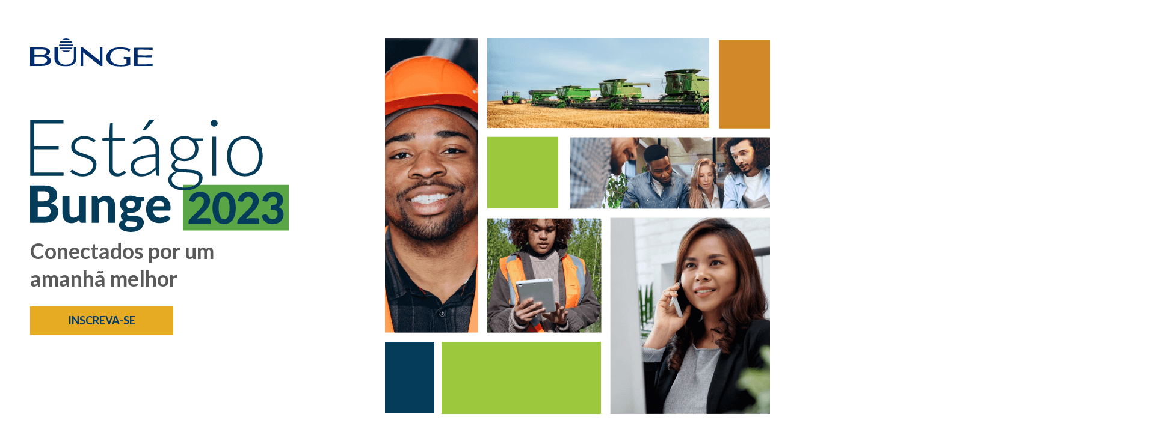

--- FILE ---
content_type: text/html
request_url: https://www.ciadeestagios.com.br/vagas/bunge/
body_size: 6429
content:
<!DOCTYPE html><html lang="pt-br"><head><meta charset="utf-8"><meta name="robots" content="“noarchive”"><meta name="viewport" content="width=device-width, initial-scale=1"><title>Programa de Estágio Bunge 2023 — Companhia de Estágios</title><meta name="description" content="Oferecemos oportunidades de aprendizado e crescimento para que nossos estagiários desenvolvam as habilidades necessárias para alcançar seu pleno potencial."><link href="https://www.ciadeestagios.com.br/vagas/bunge/" rel="canonical"><link rel="stylesheet" href="https://www.ciadeestagios.com.br/vagas/bunge/index.1753272e.css"><meta property="og:type" content="website"><meta property="og:title" content="Programa de Estágio Bunge 2023 — Companhia de Estágios"><meta property="og:description" content="Oferecemos oportunidades de aprendizado e crescimento para que nossos estagiários desenvolvam as habilidades necessárias para alcançar seu pleno potencial."><meta property="og:url" content="https://www.ciadeestagios.com.br/vagas/bunge/"><meta property="og:image" content="https://www.ciadeestagios.com.br/vagas/bunge/opengraph.png"><meta property="twitter:card" content="summary_large_image"><meta property="twitter:url" content="https://www.ciadeestagios.com.br/vagas/bunge/"><meta property="twitter:title" content="Programa de Estágio Bunge 2023 — Companhia de Estágios"><meta property="twitter:description" content="Oferecemos oportunidades de aprendizado e crescimento para que nossos estagiários desenvolvam as habilidades necessárias para alcançar seu pleno potencial."><meta property="twitter:image" content="opengraph.png"><link rel="apple-touch-icon" sizes="180x180" href="https://www.ciadeestagios.com.br/vagas/bunge/apple-touch-icon.59c70595.png"><link rel="icon" type="image/png" sizes="32x32" href="https://www.ciadeestagios.com.br/vagas/bunge/favicon-32x32.0789c687.png"><link rel="icon" type="image/png" sizes="16x16" href="https://www.ciadeestagios.com.br/vagas/bunge/favicon-16x16.3b3cd261.png"><link rel="manifest" href="https://www.ciadeestagios.com.br/vagas/bunge/site.webmanifest"><link rel="preconnect" href="https://fonts.googleapis.com"><link rel="preconnect" href="https://fonts.gstatic.com" crossorigin><link href="https://fonts.googleapis.com/css2?family=Lato:wght@300;400;700&display=swap" rel="stylesheet"><script type="application/ld+json">{"@context":"https://schema.org/","@type":"JobPosting","title":"Programa de Estágio Bunge 2023","datePosted":"2023-03-27","validThrough":"2023-05-31","description":"<p>Oferecemos oportunidades de aprendizado e crescimento para que nossos estagiários desenvolvam as habilidades necessárias para alcançar seu pleno potencial.</p><br><p>Buscamos talentos criativos, com espírito de equipe, vontade de fazer a diferença e de se desenvolver em um ambiente ágil e dinâmico, no qual todos se sentem respeitados.</p><br><p>Possuímos uma sólida trajetória em nossos mais de 200 anos de atuação e acreditamos em um futuro repleto de oportunidades! Faça parte do nosso time e venha trilhar sua jornada profissional com a gente. #vemproagro #vempraBunge</p><br><p>Pré-requisitos:</p><br><ul><li>Cursando nível superior a partir do segundo semestre do curso.</li><li>Disponibilidade para estagiar no mínimo 6h/dia e 30h/semanais.</li><li>O estágio deverá ser feito nos períodos matutino ou vespertino.</li><li>Disponibilidade para atuar no modelo híbrido ou presencial, dependendo da localidade.</li><li>Preferencialmente, residir na cidade onde a unidade está localizada.</li></ul><br><p>Benefícios:</p><br><ul><li>Vale-refeição ou refeitório</li><li>Estacionamento, vale-transporte ou fretado</li><li>Atuação híbrida semanal</li><li>Assistência médica</li><li>Trilha de aprendizagem Bunge</li><li>Seguro de vida</li></ul>","hiringOrganization":{"@type":"Organization","name":"Bunge","sameAs":"https://www.bunge.com.br/","logo":"https://www.ciadeestagios.com.br/vagas/bunge/assets/schema-logo.png"},"jobLocation":[{"@type":"Place","address":{"@type":"PostalAddress","addressLocality":"Dourados","addressRegion":"MS","addressCountry":"BR"}},{"@type":"Place","address":{"@type":"PostalAddress","addressLocality":"Gaspar","addressRegion":"SC","addressCountry":"BR"}},{"@type":"Place","address":{"@type":"PostalAddress","addressLocality":"Ipojuca","addressRegion":"PE","addressCountry":"BR"}},{"@type":"Place","address":{"@type":"PostalAddress","addressLocality":"Ponta Grossa","addressRegion":"PR","addressCountry":"BR"}},{"@type":"Place","address":{"@type":"PostalAddress","addressLocality":"Rio Grande","addressRegion":"RS","addressCountry":"BR"}},{"@type":"Place","address":{"@type":"PostalAddress","addressLocality":"Santa Luzia","addressRegion":"MG","addressCountry":"BR"}},{"@type":"Place","address":{"@type":"PostalAddress","addressLocality":"São Paulo","addressRegion":"SP","addressCountry":"BR"}},{"@type":"Place","address":{"@type":"PostalAddress","addressLocality":"Tatuí","addressRegion":"SP","addressCountry":"BR"}}],"employmentType":"HYBRID"}</script></head><body id="body">  <main id="main"> <section class="hero section"> <div class="container"> <h1 class="visually-hidden">Programa de Estágio Bunge 2023</h1> <div class="grid" style="--gap:3rem 0;"> <div class="content"> <svg class="hero__logo" role="img" aria-label="Logo Bunge" viewBox="0 0 204 47"><use xlink:href="https://www.ciadeestagios.com.br/vagas/bunge/logo-bunge.89be2973.svg#root"/></svg> <svg class="hero__call" role="img" aria-label="Logo Bunge" viewBox="0 0 427.56 185.57"><use xlink:href="https://www.ciadeestagios.com.br/vagas/bunge/hero-call.9442abc0.svg#root"/></svg> <p class="headline headline--size-3">Conectados por um amanhã melhor</p> <a href="https://carreira.ciadeestagios.com.br/?lang=pt&redirect=/empresas/4594" target="_blank" rel="noopener" class="button hide-at-mobile">Inscreva-se</a> </div> <div class="content"> <picture class="hero__image"> <img src="https://www.ciadeestagios.com.br/vagas/bunge/mosaico-pessoas-diversas-plus-size-drone-equipamento-seguranca-drone.60015b66.png" alt="Mosaico de pessoas diversas plus size, drone e equipamento de segurança" loading="lazy"> </picture> <picture class="hero__image--mobile"> <img src="https://www.ciadeestagios.com.br/vagas/bunge/mosaico-pessoas-diversos-plus-size-drone-equipamento-seguranca-drone-mobile.115f8c7f.png" alt="Mosaico de pessoas diversas plus size, drone e equipamento de segurança" loading="lazy"> </picture> <a href="https://carreira.ciadeestagios.com.br/?lang=pt&redirect=/empresas/4594" target="_blank" rel="noopener" class="button hide-at-desktop">Inscreva-se</a> </div> </div> </div> </section> <section class="section talent-development"> <div class="container"> <div class="grid grid--reverse" style="--gap:3rem 0;"> <div class="content talent-development__item-1"> <h2 class="headline headline--pipe headline--size-2">Desenvolvemos talentos</h2> <h3 class="headline headline--size-4">Oferecemos oportunidades de aprendizado e crescimento para que nossos estagiários desenvolvam as habilidades necessárias para alcançar seu pleno potencial.</h3> <p>Buscamos talentos criativos, com espírito de equipe, vontade de fazer a diferença e de se desenvolver em um ambiente ágil e dinâmico, onde todos se sentem respeitados.</p> <p>Possuímos uma sólida trajetória em nossos mais de 200 anos de atuação e acreditamos em um futuro repleto de oportunidades! Faça parte do nosso time e venha trilhar sua jornada profissional com a gente. <span class="text-bold">#vemproagro #vempraBunge</span></p> <a href="https://carreira.ciadeestagios.com.br/?lang=pt&redirect=/empresas/4594" target="_blank" rel="noopener" class="button">Inscreva-se</a> </div> <div class="content"> <picture class="talent-development__image"> <img src="https://www.ciadeestagios.com.br/vagas/bunge/estagiario-homem-sorridente-de-social-e-laptop.5099f0eb.png" alt="Estagiario homem sorridente de social e laptop"> </picture> </div> </div> </div> </section> <section class="connecting-world section section--compact"> <div class="container"> <h2 class="headline headline--pipe headline--size-2" style="--color-pipe:#fff;">Conectamos agricultores a consumidores para fornecer alimentos, ingredientes e combustíveis essenciais para o mundo.</h2> </div> </section> <section class="process section"> <div class="container"> <div class="grid grid--reverse"> <div class="content"> <div class="content content--expansive process-box"> <h2 class="headline headline--pipe headline--size-2" style="--color-pipe:#5aa546;">Etapas do processo seletivo</h2> <ol class="process-box__list"> <li> <span>1</span> <p>Inscrições<br>Até 12/05, exceto São Paulo até 31/05</p> </li> <li> <span>2</span> <p>Testes online</p> </li> <li> <span>3</span> <p>Entrevistas com a Companhia de Estágios</p> </li> <li> <span>4</span> <p>Painel de negócios e/ou entrevistas finais</p> </li> <li> <span>5</span> <p>Processo de admissão</p> </li> <li> <span>6</span> <p>Início em agosto de 2023</p> </li> </ol> </div> </div> <div class="content"> <picture class="fill-mobile-container hide-at-desktop"> <img src="https://www.ciadeestagios.com.br/vagas/bunge/funcionario-homem-e-mulher-negro-sorridente-com-equipamento-de-seguranca-mobile.8e1dd89d.jpg" alt="Moça Negra Sorrindo" loading="lazy"> </picture> </div> </div> </div> </section> <section class="how-to-grow section"> <div class="container"> <div class="how-to-grow__box"> <div class="stack"> <h2 class="headline headline--pipe headline--size-2" style="--color-pipe:#d28728;">Como crescer com a Bunge</h2> <div class="grid" style="--align:flex-start;"> <div class="content how-to-grow__box-item-1"> <p>Buscamos estagiários com atitude inovadora, espírito protagonista, alta adaptabilidade e que se identifiquem com nossos valores:</p> <ul class="how-to-grow__list"> <li> <svg role="img" aria-label="ícone time" viewBox="0 0 40 41"><use xlink:href="https://www.ciadeestagios.com.br/vagas/bunge/icon-grow-up-team.9bf36bf6.svg#root"/></svg> <p><strong>Atuamos como um só time</strong><br><span>Promovendo a inclusão, a colaboração e o respeito</span></p> </li> <li> <svg role="img" aria-label="ícone troféu" viewBox="0 0 40 41"><use xlink:href="https://www.ciadeestagios.com.br/vagas/bunge/icon-grow-up-trophy.e0358ec4.svg#root"/></svg> <p><strong>Buscamos a excelência</strong><br><span>Sendo ágeis, inovadores e eficientes</span></p> </li> <li> <svg role="img" aria-label="ícone bússola" viewBox="0 0 40 41"><use xlink:href="https://www.ciadeestagios.com.br/vagas/bunge/icon-grow-up-right.b6ecd660.svg#root"/></svg> <p><strong>Fazemos o que é certo</strong><br><span>Agindo de forma segura, ética e sustentável</span></p> </li> </ul> <h3 class="headline headline--size-5">Localidades:</h3> <p>Dourados/MS, Ipojuca/PE, Ponta Grossa/PR, Rio Grande/RS, Santa Luzia/MG, São Paulo/SP e Tatuí/SP.</p> </div> <div class="content"> <h3 class="headline headline--size-5">Outros pré-requisitos:</h3> <ul class="how-to-grow_requiriments__list"> <li> <svg role="img" aria-label="icon" viewBox="0 0 40 40"><use xlink:href="https://www.ciadeestagios.com.br/vagas/bunge/icon-grow-up-requiriments-cursos.a712362e.svg#root"/></svg> <p>Cursando nível superior (bacharelado) a partir do segundo semestre.</p> </li> <li> <svg role="img" aria-label="icon" viewBox="0 0 40 40"><use xlink:href="https://www.ciadeestagios.com.br/vagas/bunge/icon-grow-up-requiriments-clock.35531284.svg#root"/></svg> <p>Disponibilidade para estagiar no mínimo 6h/dia (30h/semanais).</p> </li> <li> <svg role="img" aria-label="icon" viewBox="0 0 40 40"><use xlink:href="https://www.ciadeestagios.com.br/vagas/bunge/icon-grow-up-requiriments-sun.f9dbc305.svg#root"/></svg> <p>O estágio deverá ser feito nos períodos matutino ou vespertino.</p> </li> <li> <svg role="img" aria-label="icon" viewBox="0 0 40 40"><use xlink:href="https://www.ciadeestagios.com.br/vagas/bunge/icon-grow-up-requiriments-hibrid.3f9d08fa.svg#root"/></svg> <p>Disponibilidade para atuar no modelo híbrido ou presencial, dependendo da localidade.</p> </li> <li> <svg role="img" aria-label="icon" viewBox="0 0 40 40"><use xlink:href="https://www.ciadeestagios.com.br/vagas/bunge/icon-grow-up-requiriments-location.5f264b75.svg#root"/></svg> <p>Preferencialmente, residir na cidade onde a unidade está localizada.</p> </li> </ul> </div> </div> </div> </div> </div> </section> <section class="benefits section"> <div class="container"> <div class="stack stack--expansive"> <h2 class="headline headline--pipe headline--size-2" style="--color-pipe:#5aa546;margin-left:auto;margin-right:auto;">Nossos Benefícios</h2> <div class="content"> <ul class="benefits__list flex-columns" style="gap:3.5rem 1rem;"> <li class="text-center"> <svg role="img" aria-label="Bolsa-auxílio" class="benefits__list__icon" viewBox="0 0 40 40"><use xlink:href="https://www.ciadeestagios.com.br/vagas/bunge/icon-bolsa.c4acb50a.svg#root"/></svg> <p class="text-bold">Bolsa-auxílio</p> <p><span style="line-height:1.1!important;">(compatível com o mercado)</span></p> </li> <li class="text-center"> <svg role="img" aria-label="Vale-refeição ou refeitório" class="benefits__list__icon" viewBox="0 0 40 40"><use xlink:href="https://www.ciadeestagios.com.br/vagas/bunge/icon-refeicao.1ab0243e.svg#root"/></svg> <p class="text-bold">Vale-refeição ou refeitório*</p> </li> <li class="text-center"> <svg role="img" aria-label="Estacionamento, vale-transporte ou fretado" class="benefits__list__icon" viewBox="0 0 40 40"><use xlink:href="https://www.ciadeestagios.com.br/vagas/bunge/icon-transporte.a9189cca.svg#root"/></svg> <p class="text-bold">Estacionamento, vale-transporte ou fretado*</p> </li> <li class="text-center"> <svg role="img" aria-label="Bolsa-auxílio" class="benefits__list__icon" viewBox="0 0 40 40"><use xlink:href="https://www.ciadeestagios.com.br/vagas/bunge/icon-hibrido.962eda64.svg#root"/></svg> <p class="text-bold">Atuação híbrida semanal*</p> <p style="line-height:1.1!important;"><span>(3 vezes por semana no escritório e 2 vezes home office)</span></p> </li> <li class="text-center"> <svg role="img" aria-label="Bolsa-auxílio" class="benefits__list__icon" viewBox="0 0 40 40"><use xlink:href="https://www.ciadeestagios.com.br/vagas/bunge/icon-saude.50ab7e9d.svg#root"/></svg> <p class="text-bold">Assistência médica</p> </li> <li class="text-center"> <svg role="img" aria-label="Bolsa-auxílio" class="benefits__list__icon" viewBox="0 0 40 40"><use xlink:href="https://www.ciadeestagios.com.br/vagas/bunge/icon-jornada.6ed026f2.svg#root"/></svg> <p class="text-bold">Trilha de aprendizagem Bunge</p> </li> <li class="text-center"> <svg role="img" aria-label="Bolsa-auxílio" class="benefits__list__icon" viewBox="0 0 40 40"><use xlink:href="https://www.ciadeestagios.com.br/vagas/bunge/icon-seguro.fa02b686.svg#root"/></svg> <p class="text-bold">Seguro de vida</p> </li> </ul> </div> <p class="benefits__quote text-bold text-center">*Conforme localidade</p> </div> </div> </section> <section class="section testimonials"> <div class="container container--tick"> <div class="testimonials-box"> <div class="container"> <div class="glide" id="testimonial-slide"> <div class="glide__track" data-glide-el="track"> <ul class="glide__slides"> <li class="glide__slide testimonials-item"> <p>Encontrei na Bunge um ambiente muito acolhedor e que tem me proporcionado oportunidades únicas de aprendizado. Aqui, posso aplicar conhecimentos da minha formação e desenvolver habilidades na prática. Trabalho com uma equipe de profissionais incríveis, que inspiram minha jornada profissional, e estão sempre dispostos a ensinar e oferecer suporte em todas as minhas atividades.</p> <div class="testimonials-item__content"> <img class="testimonials-item__image" src="https://www.ciadeestagios.com.br/vagas/bunge/foto-juliane.1cb39c33.jpg" alt="Foto estagiária Juliane"> <div class="testimonials-item__heading"> <h2 class="headline headline--size-5">Juliane Pscheidt</h2> <p>Laboratorista JR - Moinho Ponta Grossa/PR</p> <p>Atuou como Estagiária de Qualidade de 2021 a 2022</p> </div> </div> </li> <li class="glide__slide testimonials-item"> <p>Tenho vivenciado um aprendizado acelerado e sendo exposto a diversas oportunidades diferentes e desafiadoras todos os dias. Essa experiência é ainda mais rica, porque sou acolhido pela empresa e colegas ao meu redor. Me senti parte do time desde a entrevista. Na Bunge, tenho a oportunidade de estar ao lado de profissionais extremamente competentes e de aprender com eles a cada dia.</p> <div class="testimonials-item__content"> <img class="testimonials-item__image" src="https://www.ciadeestagios.com.br/vagas/bunge/foto-felipe.7e68d57e.jpg" alt="Foto estagiário Felipe Manna"> <div class="testimonials-item__heading"> <h2 class="headline headline--size-5">Felipe Manna Arantes</h2> <p>Estagiário de Fusões e Aquisições - Sede São Paulo/SP</p> </div> </div> </li> <li class="glide__slide testimonials-item"> <p>Na Bunge, posso desempenhar o papel de protagonista da minha carreira em um ambiente transparente, com respeito à diversidade e de aprendizado diário, onde posso expressar quem sou. Nosso time é apaixonado pelo que faz, promovendo uma cultura que acompanha meus valores. Sou incentivada todos os dias pela minha equipe e gestores a abraçar novos desafios e desenvolver meu talento.</p> <div class="testimonials-item__content"> <img class="testimonials-item__image" src="https://www.ciadeestagios.com.br/vagas/bunge/foto-bruna.64b652f1.jpg" alt="Foto estagiário Bruna Franke"> <div class="testimonials-item__heading"> <h2 class="headline headline--size-5">Bruna Franke</h2> <p>Assistente de Gente & Gestão - Gaspar/SC</p> <p>Atuou como Estagiária de Gente & Gestão de 2021 a 2023</p> </div> </div> </li> </ul> </div> <div class="glide__bullets" data-glide-el="controls[nav]"> <button class="glide__bullet" data-glide-dir="=0"></button> <button class="glide__bullet" data-glide-dir="=1"></button> <button class="glide__bullet" data-glide-dir="=2"></button> </div> </div> </div> </div> </div> </section> <section class="section value"> <div class="container"> <div class="grid grid--reverse"> <div class="content"> <h2 class="headline headline--pipe headline--size-2" style="--color-pipe:#5aa546;">Agregando valor juntos</h2> <p>A Bunge acredita que a pluralidade de pessoas e pensamentos constroem soluções criativas e resultados inovadores! Por isso, valorizamos e investimos no desenvolvimento de nossos profissionais.</p> <p>Nossos estagiários contam com uma trilha de aprendizagem desenvolvida exclusivamente para trabalhar suas habilidades técnicas e comportamentais, e os capacitamos para que conheçam e participem ativamente de nossas atividades! Possuímos um ambiente inclusivo, respeitoso e diverso, no qual os estagiários Bunge são acompanhados de perto por nossas equipes.</p> <p>Somos apaixonados, ousados e determinados. Juntos, geramos valor para nossos clientes, para nós mesmos e para o mundo. Somos Bunge.</p> <a href="https://carreira.ciadeestagios.com.br/?lang=pt&redirect=/empresas/4594" target="_blank" rel="noopener" class="button">Inscreva-se</a> </div> <div class="content"> <picture class="value__image"> <img src="https://www.ciadeestagios.com.br/vagas/bunge/grupo-diverso-plus-size-sorridentes-social-no-local-de-trabalho-e-industrial.82425aa9.png" alt="Grupo diverso plus size de social sorridentes" loading="lazy"> </picture> </div> </div> </div> </section> <section class="connecting section"> <div class="container"> <div class="stack"> <h2 class="headline headline--pipe headline--size-2" style="--color-pipe:#5aa546;">Conectados por um amanhã melhor</h2> <div class="grid" style="-webkit-box-align:start;-ms-flex-align:start;align-items:flex-start;"> <div class="content"> <p>Na Bunge, nosso objetivo é conectar agricultores a consumidores para entregar alimentos, ingredientes e combustíveis essenciais para o mundo. Com mais de dois séculos de experiência, escala global incomparável e relacionamentos profundamente enraizados, trabalhamos para colocar alimentos de qualidade na mesa, aumentar a sustentabilidade onde operamos, fortalecer a segurança alimentar global e ajudar as comunidades a prosperar.</p> <p>Como líder mundial em processamento de sementes oleaginosas e produtora e fornecedora líder de óleos e gorduras vegetais especiais, valorizamos nossas parcerias com agricultores para melhorar a produtividade e a eficiência ambiental da agricultura em nossas cadeias de valor e levar produtos de qualidade de onde eles são cultivados até onde são consumidos.</p> <ul class="connecting__social-list hide-at-mobile"> <li> <a href="https://www.bunge.com.br/" target="_blank"> <svg role="img" aria-label="Internet" viewBox="0 0 48 48"><use xlink:href="https://www.ciadeestagios.com.br/vagas/bunge/icon-social-internet.83417cca.svg#root"/></svg> </a> </li> <li> <a href="https://www.linkedin.com/company/bunge/" target="_blank"> <svg role="img" aria-label="Linkedin" viewBox="0 0 48 48"><use xlink:href="https://www.ciadeestagios.com.br/vagas/bunge/icon-social-linkedin.4c77a971.svg#root"/></svg> </a> </li> </ul> </div> <div class="content"> <p>Ao mesmo tempo, colaboramos com nossos clientes para criar e redefinir o futuro dos alimentos, desenvolvendo soluções personalizadas e inovadoras para atender às necessidades e tendências alimentares em evolução em todas as partes do mundo.</p> <p>Nossa empresa está sediada em St. Louis, Missouri, e temos quase 23 mil colaboradores dedicados trabalhando em aproximadamente 300 instalações localizadas em mais de 40 países.</p> <ul class="connecting__list"> <li> <svg role="img" aria-label="Colaboradores" viewBox="0 0 81 80"><use xlink:href="https://www.ciadeestagios.com.br/vagas/bunge/icon-conecting-colaboradores.3f25b6e0.svg#root"/></svg> <p><span>23 mil</span></p> <p>colaboradores</p> </li> <li> <svg role="img" aria-label="Instalação" viewBox="0 0 81 80"><use xlink:href="https://www.ciadeestagios.com.br/vagas/bunge/icon-conecting-instalacoes.a1f726e1.svg#root"/></svg> <p><span>300</span></p> <p>instalações</p> </li> <li> <svg role="img" aria-label="Países" viewBox="0 0 81 80"><use xlink:href="https://www.ciadeestagios.com.br/vagas/bunge/icon-conecting-paises.933ff16b.svg#root"/></svg> <p><span>+ de 40</span></p> <p>países</p> </li> </ul> <ul class="connecting__social-list hide-at-desktop" style="-webkit-box-pack:center;-ms-flex-pack:center;justify-content:center;"> <li> <a href="https://www.linkedin.com/company/bunge/" target="_blank"> <svg role="img" aria-label="Linkedin" viewBox="0 0 48 48"><use xlink:href="https://www.ciadeestagios.com.br/vagas/bunge/icon-social-linkedin.4c77a971.svg#root"/></svg> </a> </li> <li> <a href="https://www.bunge.com/" target="_blank"> <svg role="img" aria-label="Internet" viewBox="0 0 48 48"><use xlink:href="https://www.ciadeestagios.com.br/vagas/bunge/icon-social-internet.83417cca.svg#root"/></svg> </a> </li> </ul> </div> </div> </div> </div> </section> <section class="cta section"> <div class="container"> <div class="grid"> <div class="contnet"> <picture class="cta__img fill-mobile-container hide-at-desktop"> <img src="https://www.ciadeestagios.com.br/vagas/bunge/mobile-funcionaria-mulher-tablet-oculos-no-campo.a039a995.jpg" alt="Mulher com tablet em mãos" loading="lazy"> </picture> </div> <div class="content content--expansive"> <div class="cta__text headline--pipe" style="--color-pipe:#5a5a5a;"> <h2 class="headline headline--size-2">Conheça um mundo de oportunidades</h2> <h3 class="headline headline--size-3"><strong>#vemproagro #vempraBunge</strong></h3> </div> <a href="https://carreira.ciadeestagios.com.br/?lang=pt&redirect=/empresas/4594" target="_blank" rel="noopener" class="button button--white">Inscreva-se</a> </div> </div> </div> </section> </main> <footer class="footer"> <div class="container"> <div class="content text-center"> <a href="https://www.ciadeestagios.com.br/" title="Gestão por Companhia de Estágios" target="_blank" rel="noopener noreferrer"> <img src="https://www.ciadeestagios.com.br/wp-content/uploads/2022/08/logo-ciadeestagios.svg" alt="Logo Companhia de Estágios" width="200" height="49" loading="lazy"> </a> </div> </div> </footer> <a href="#body" class="back-to-top button visually-hidden">Voltar ao topo.</a> <script type="module" src="https://www.ciadeestagios.com.br/vagas/bunge/index.fc598400.js"></script><script src="https://www.ciadeestagios.com.br/vagas/bunge/index.cf363e71.js" nomodule="" defer></script>  <script src="https://plugin.handtalk.me/web/latest/handtalk.min.js"></script> <script>var ht=new HT({token:"5f61b7e219044db431772df0804cf289",avatar:"MAYA"});</script>  <script>!function(e,t,a,n,g){e[n]=e[n]||[],e[n].push({"gtm.start":(new Date).getTime(),event:"gtm.js"});var m=t.getElementsByTagName(a)[0],r=t.createElement(a);r.async=!0,r.src="https://www.googletagmanager.com/gtm.js?id=GTM-5BNNQS",m.parentNode.insertBefore(r,m)}(window,document,"script","dataLayer");</script>   <noscript><iframe src="https://www.googletagmanager.com/ns.html?id=GTM-5BNNQS" height="0" width="0" style="display:none;visibility:hidden"></iframe></noscript>  </body></html>

--- FILE ---
content_type: text/css
request_url: https://www.ciadeestagios.com.br/vagas/bunge/index.1753272e.css
body_size: 4063
content:
a,abbr,acronym,address,applet,article,aside,audio,b,big,blockquote,body,canvas,caption,center,cite,code,dd,del,details,dfn,div,dl,dt,em,embed,fieldset,figcaption,figure,footer,form,h1,h2,h3,h4,h5,h6,header,hgroup,html,i,iframe,img,ins,kbd,label,legend,li,mark,menu,nav,object,ol,output,p,pre,q,ruby,s,samp,section,small,span,strike,strong,sub,summary,sup,table,tbody,td,tfoot,th,thead,time,tr,tt,u,ul,var,video{border:0;font-size:100%;font:inherit;margin:0;padding:0;vertical-align:baseline}article,aside,details,figcaption,figure,footer,header,hgroup,menu,nav,section{display:block}body{line-height:1}ol,ul{list-style:none}blockquote,q{quotes:none}blockquote:after,blockquote:before,q:after,q:before{content:"";content:none}table{border-collapse:collapse;border-spacing:0}:root{--blue:#003d72;--primary:#043c5a;--secondary:#041e42;--yellow:#e6aa23;--green:#9bc83c;--brand-black:#2d2d32;--white:#fff;--black:#000}*,:after,:before{-webkit-box-sizing:border-box;box-sizing:border-box}html{scroll-behavior:smooth}body,html{overflow-x:hidden}body{color:#003d72;color:var(--blue);font-family:Lato,sans-serif;font-size:1.125rem;font-weight:400;line-height:1.5}img,picture{display:block;height:auto;margin:0 auto;max-width:100%;pointer-events:none;-webkit-user-select:none;-moz-user-select:none;-ms-user-select:none;user-select:none}b,strong{font-family:inherit;font-weight:700}svg{vertical-align:middle;width:100%}video{height:auto;width:auto}.container{margin-left:auto;margin-right:auto;max-width:73.75rem;width:100%}.container--tick{max-width:86rem}.container--narrow{max-width:60rem}.container--compact{max-width:40.625rem}.container--thin{max-width:33.4375rem}.grid{grid-gap:var(--gap);grid-auto-rows:-webkit-min-content;grid-auto-rows:min-content;grid-template-columns:1fr}.columns,.grid{--gap:4rem;--align:center;-webkit-box-align:var(--align);-ms-flex-align:var(--align);align-items:var(--align);display:grid;gap:var(--gap)}.columns{grid-gap:var(--gap);grid-auto-rows:-webkit-min-content;grid-auto-rows:min-content}.flex-columns{--basis:20ch;-webkit-box-align:start;-ms-flex-align:start;-webkit-box-pack:center;-ms-flex-pack:center;align-items:flex-start;display:-webkit-box;display:-ms-flexbox;display:flex;-ms-flex-wrap:wrap;flex-wrap:wrap;gap:3rem;justify-content:center}.flex-columns>*{-webkit-box-flex:1;-ms-flex:1 1 var(--basis);flex:1 1 var(--basis);max-width:var(--basis)}.stack{--gap:2.5rem;grid-gap:var(--gap);display:grid;gap:var(--gap);grid-auto-rows:auto}.stack--expansive{--gap:4rem}.content{--margin:1.5rem}.content--compact{--margin:1rem}.content--expansive{--margin:2.5rem}.content>*+*{margin-top:var(--margin)}.section{position:relative}.section,.section--compact{padding:6rem 1.5rem}.button{background-color:#e6aa23;background-color:var(--yellow);color:inherit;display:inline-block;font-size:1.125rem;font-weight:700;line-height:1.2;padding:.75em 3.5em;text-decoration:none;text-transform:uppercase;-webkit-transition:background .3s ease-in-out,color .3s ease-in-out;transition:background .3s ease-in-out,color .3s ease-in-out}.button:hover{background-color:#043c5a;background-color:var(--primary);color:#fff}.button--white{background:#fff;background:var(--white);color:#043c5a;color:var(--primary)}.button.button--white:hover{background-color:#3c647d;color:#fff}.image-with-graphic{position:relative}.image-with-graphic:after,.image-with-graphic:before{bottom:0;content:"";height:100%;left:0;position:absolute;right:0;top:0;width:100%}.list>*{position:relative}.list>*+*{margin-top:.5em}.list--expansive>*+*{margin-top:1em}.list--bullet>*{padding-left:1em}.list--bullet>:before{background:currentColor;border-radius:1em;content:"";display:inline-block;height:.4em;left:0;position:absolute;top:.6em;width:.4em}.list--checkmark>*{padding-left:2em}.list--checkmark>*+*{margin-top:1rem}.list--checkmark>:before{background:url(checkmark.66ec91c3.svg) no-repeat 50%/contain;border-radius:1em;content:"";height:1.5em;left:0;position:absolute;top:.1em;width:1.5em}.list--ordered{counter-reset:counter}.list--ordered>*{counter-increment:counter;padding-left:1.25em}.list--ordered>:before{content:counter(counter) ". ";font-weight:700;left:0;position:absolute}.headline{font-family:Lato,sans-serif;font-weight:700;line-height:1}.headline--size-1{font-size:2.75rem;font-weight:300;line-height:1.1}.headline--size-2{font-size:2.25rem;font-weight:300;line-height:1.2}.headline--size-3{font-size:1.75rem;line-height:1.3}.headline--size-4{font-size:1.5rem;line-height:1.3}.headline--size-5{font-size:1.25rem;line-height:1.3}.headline--pipe{--color-pipe:#d28728;padding-left:2rem;position:relative}.headline--pipe:before{background:var(--color-pipe);content:"";height:100%;left:0;position:absolute;top:0;width:8px}.subtitle{font-family:inherit;font-size:1.125rem}.subtitle--size-1{font-weight:700}.subtitle--size-2{font-weight:400}.text-small{font-size:.875rem;line-height:1.6}.text-caption{font-size:.75rem}.text-bold{font-weight:700}.text-center{text-align:center}.overline{font-size:.875rem;line-height:1.5;text-transform:uppercase}.visually-hidden:not(:focus){clip:rect(0,0,0,0);position:absolute}.back-to-top,.skip-to-main{z-index:100}.back-to-top{bottom:1.5rem;position:fixed;right:1.5rem}.skip-to-main{left:1.5rem;position:absolute;top:1.5rem}.glide{-webkit-box-sizing:border-box;box-sizing:border-box;position:relative;width:100%}.glide *{-webkit-box-sizing:inherit;box-sizing:inherit}.glide__slides,.glide__track{overflow:hidden}.glide__slides{-webkit-box-align:stretch;-ms-flex-align:stretch;align-items:stretch;-webkit-backface-visibility:hidden;backface-visibility:hidden;display:-webkit-box;display:-ms-flexbox;display:flex;-ms-flex-wrap:nowrap;flex-wrap:nowrap;list-style:none;margin:0;padding:0;position:relative;-ms-touch-action:pan-Y;touch-action:pan-Y;-webkit-transform-style:preserve-3d;transform-style:preserve-3d;white-space:nowrap;width:100%;will-change:transform}.glide__slide,.glide__slides--dragging{-webkit-user-select:none;-moz-user-select:none;-ms-user-select:none;user-select:none}.glide__slide{-ms-flex-negative:0;-webkit-touch-callout:none;-webkit-tap-highlight-color:transparent;flex-shrink:0;height:auto;white-space:normal;width:100%}.glide__slide a{-webkit-user-drag:none;user-select:none}.glide__arrows,.glide__bullets,.glide__slide a{-webkit-user-select:none;-moz-user-select:none;-ms-user-select:none}.glide__arrows,.glide__bullets{-webkit-touch-callout:none;user-select:none}.glide--rtl{direction:rtl}.glide__arrow{background-color:transparent;border:2px solid hsla(0,0%,100%,.5);border-radius:4px;-webkit-box-shadow:0 .25em .5em 0 rgba(0,0,0,.1);box-shadow:0 .25em .5em 0 rgba(0,0,0,.1);color:#fff;cursor:pointer;display:block;line-height:1;opacity:1;padding:9px 12px;position:absolute;text-shadow:0 .25em .5em rgba(0,0,0,.1);text-transform:uppercase;top:50%;-webkit-transform:translateY(-50%);transform:translateY(-50%);-webkit-transition:opacity .15s ease,border .3s ease-in-out;transition:opacity .15s ease,border .3s ease-in-out;z-index:2}.glide__arrow:focus{outline:none}.glide__arrow:hover{border-color:#fff}.glide__arrow--left{left:2em}.glide__arrow--right{right:2em}.glide__arrow--disabled{opacity:.33}.glide__bullets{bottom:2rem;display:-webkit-inline-box;display:-ms-inline-flexbox;display:inline-flex;left:50%;list-style:none;position:absolute;-webkit-transform:translateX(-50%);transform:translateX(-50%);z-index:2}.glide__bullet{background-color:#deff98;border:2px solid transparent;border-radius:50%;-webkit-box-shadow:0 .25em .5em 0 rgba(0,0,0,.1);box-shadow:0 .25em .5em 0 rgba(0,0,0,.1);cursor:pointer;height:22px;line-height:0;margin:0 .6rem;padding:0;-webkit-transition:all .3s ease-in-out;transition:all .3s ease-in-out;width:22px}.glide__bullet:focus{outline:none}.glide__bullet:focus,.glide__bullet:hover{border:2px solid #043c5a;border:2px solid var(--primary)}.glide__bullet--active,.glide__bullet:focus,.glide__bullet:hover{background-color:#043c5a;background-color:var(--primary)}.glide--swipeable{cursor:grab;cursor:-webkit-grab}.glide--dragging{cursor:grabbing;cursor:-webkit-grabbing}.footer{padding:2rem 1.5rem;text-align:center}.footer svg{color:#000;color:var(--black);max-width:18.4rem}.section.hero{padding-top:4rem}.hero__logo{max-width:12.75rem}.hero__call{max-width:26.875rem}.hero p{color:#5a5a5a;margin-top:.5rem;max-width:17ch}.hero p span{color:#d96625}.hero__image{position:relative}.hero__image:before{background:url(mosaico-pessoas-diversas-plus-size-drone-equipamento-seguranca-drone-before.4d00b3f6.svg) no-repeat 50%/contain;content:"";height:100%;left:0;position:absolute;top:0;width:100%}.talent h2{margin-bottom:2.5rem}.talent .button{margin-top:2.5rem}.talent-development p{color:#2d2d32;color:var(--brand-black)}.talent-development__item-1{z-index:1}.connecting-world{background:#9bc83c;background:var(--green)}.connecting-world h2{max-width:23ch}.process{background-color:#043c5a;background-color:var(--primary);color:#fff;color:var(--white)}.process-box__list span{background-color:#9bc83c;background-color:var(--green);color:#003d72;color:var(--blue);font-size:1.625rem;margin-right:1rem;max-width:2.7rem;padding:.2rem .9rem}.process-box__list li{-webkit-box-align:center;-ms-flex-align:center;align-items:center;display:-webkit-box;display:-ms-flexbox;display:flex;margin-bottom:1rem}.how-to-grow p{font-weight:300}.how-to-grow__box-item-1{position:relative}.how-to-grow__box-item-1:after{background-color:#e6aa23;background-color:var(--yellow);content:"";height:100%;position:absolute;right:-7%;top:0;width:2px;z-index:4}.how-to-grow__box{background:#043c5a;background:var(--primary);color:#fff;color:var(--white)}.how-to-grow__list li{-ms-flex-line-pack:center;align-content:center;display:-webkit-box;display:-ms-flexbox;display:flex;margin-bottom:1.5rem}.how-to-grow__list svg{margin-right:.7rem;max-width:40px}.how-to-grow__list span{font-size:.875rem}.how-to-grow__list p{line-height:1em}.how-to-grow_requiriments__list li{-webkit-box-align:center;-ms-flex-align:center;align-items:center;display:-webkit-box;display:-ms-flexbox;display:flex;margin-bottom:1rem}.how-to-grow_requiriments__list svg{margin-right:.7rem;max-width:40px}.benefits__list{--basis:14ch}.benefits__list .benefits__list__icon{margin-bottom:1.25rem;max-width:7.5rem}.benefits__list li p span{font-size:1.125rem;line-height:1.3}.testimonials,.testimonials-box{background-color:#9bc83c;background-color:var(--green)}#testimonial-slide{max-width:900px}.testimonials-item{color:#2d2d32;padding-bottom:100px;padding-right:1.5rem}.testimonials-item__content{-webkit-box-align:center;-ms-flex-align:center;align-items:center;display:-webkit-box;display:-ms-flexbox;display:flex;-ms-flex-wrap:nowrap;flex-wrap:nowrap;-ms-flex-wrap:wrap;flex-wrap:wrap;gap:1.5rem;margin-top:2.5rem}.testimonials-item__image{border-radius:50%;margin:0;max-width:7.75rem}.testimonials-item__heading{color:#000}.testimonials-item__heading h2{margin-bottom:.3rem}.value h2{margin-bottom:2.5rem}.value .button{margin-top:2.5rem}.value__image{position:relative}.value__image:before{background:url(grupo-diverso-plus-size-sorridentes-social-before.da08fcde.svg) no-repeat 50%/contain;content:"";height:100%;left:0;position:absolute;top:0;width:100%}.connecting{background-color:#043c5a;background-color:var(--primary);color:#fff;color:var(--white)}.connecting__social-list{display:-webkit-box;display:-ms-flexbox;display:flex}.connecting__social-list li{-ms-flex-preferred-size:4rem;flex-basis:4rem}.connecting__social-list svg{max-width:48px}.connecting__list svg{margin-bottom:.5rem;max-width:60px}.connecting__list span{font-size:1.75rem}.connecting__list{-webkit-box-pack:center;-ms-flex-pack:center;display:-webkit-box;display:-ms-flexbox;display:flex;-ms-flex-wrap:wrap;flex-wrap:wrap;justify-content:center;text-align:center}.connecting__list li{-ms-flex-preferred-size:7.5rem;flex-basis:7.5rem;margin-bottom:1.5rem}.cta{background-color:#d28728;padding-top:0}@media (min-width:65.5rem){.grid{grid-auto-columns:1fr;grid-auto-flow:column;grid-template-columns:inherit}.grid--reverse{direction:rtl}.grid--reverse>*{direction:ltr}.grid>*{grid-column:var(--column)}.columns{grid-template-columns:repeat(var(--columns-desktop),1fr)}.section{padding:8rem 1.5rem}.headline--size-1{font-size:4rem}.headline--size-2{font-size:3rem}.headline--size-3{font-size:2.25rem}.headline--size-4{font-size:1.75rem}.headline--size-5{font-size:1.5rem}.hide-at-desktop{display:none}.hero__image{margin:0;position:absolute;top:4rem;width:100%}.hero__call{margin-top:5.5rem}.hero__image:before{background:url(mosaico-pessoas-diversas-plus-size-drone-equipamento-seguranca-drone-before.4d00b3f6.svg) no-repeat 0/contain;margin:0}.hero__image img{margin:0}.section.talent-development{padding-bottom:10rem;padding-top:12rem}.talent-development__image{bottom:0;position:absolute;-webkit-transform:translateX(-9rem);transform:translateX(-9rem);z-index:-1}.process{padding-bottom:20rem}.process-box{background:rgba(4,60,90,.88);margin:auto;max-width:34.8125rem;padding:3rem}.process{background:url(funcionario-homem-e-mulher-negro-sorridente-com-equipamento-de-seguranca.ffef0376.jpg) no-repeat 50%/cover,#043c5a;background:url(funcionario-homem-e-mulher-negro-sorridente-com-equipamento-de-seguranca.ffef0376.jpg) no-repeat 50%/cover,var(--primary)}.how-to-grow__box{background:#043c5a;background:var(--primary);-webkit-box-shadow:4px 4px 20px rgba(0,0,0,.25);box-shadow:4px 4px 20px rgba(0,0,0,.25);left:0;margin:auto;max-width:1142px;padding:5rem 6.5rem;position:absolute;right:0;top:-10rem}.benefits{padding-bottom:0;padding-top:28rem}.benefits__list li p{font-size:1.5rem;line-height:1.3}.benefits__list{--basis:27ch}.benefits__quote{margin-top:6rem}.testimonials-box{background:url(testimonials-bg.b4ebcc00.svg) no-repeat 100% 0/auto 100%,#9bc83c;background:url(testimonials-bg.b4ebcc00.svg) no-repeat 100% 0/auto 100%,var(--green);padding-left:2rem}.testimonials{background-color:#fff;padding-bottom:0;padding-top:4rem}.testimonials-item{padding-right:6rem;padding-top:100px}.connecting__list svg{margin-bottom:1rem;max-width:80px}.connecting{padding-bottom:10rem}.connecting h2{max-width:16ch}.cta{background:url(funcionaria-mulher-tablet-oculos-no-campo.87342cfd.jpg) no-repeat 50%/auto 100%,-webkit-gradient(linear,left top,right top,color-stop(53%,#fff),color-stop(53%,#d28728));background:url(funcionaria-mulher-tablet-oculos-no-campo.87342cfd.jpg) no-repeat 50%/auto 100%,linear-gradient(90deg,#fff 53%,#d28728 0)}}@media (min-width:48rem) and (max-width:65.499rem){.columns{grid-template-columns:repeat(var(--columns-tablet),1fr)}.benefits__list{--basis:25ch}}@media (max-width:47.999rem){.columns{grid-template-columns:repeat(var(--columns-phone),1fr)}.glide__bullets{bottom:2rem}.process{padding-bottom:0}.benefits__list .benefits__list__icon{max-width:5.5rem}}@media (max-width:47.999rem),(min-width:48rem) and (max-width:65.499rem){.section--paddding-bottom-0-mobile{padding-bottom:0}.fill-mobile-container *{left:-1.5rem;min-width:calc(100% + 3rem);position:relative}.hide-at-mobile{display:none}.talent-development{background-color:#ecedef;padding-bottom:0}}@media (max-width:20rem){.headline--pipe{padding-left:1.5rem}.headline--size-2{font-size:2rem}.hero .grid{gap:0}.hero__image{display:none}.hero__image--mobile{position:relative}.hero__image--mobile:before{background:url(mosaico-pessoas-diversos-plus-size-drone-equipamento-seguranca-drone-mobile-before.07a50440.svg) no-repeat top/contain;content:"";height:100%;left:0;position:absolute;top:0;width:100%}}@media (max-width:47.999rem),(min-width:48rem) and (max-width:65.499rem){.section.hero{padding-top:2rem}.section.hero .content{text-align:center}.hero__logo{display:block;max-width:150px}.hero__call,.hero__logo{margin-left:auto;margin-right:auto}.hero__call{margin-top:2.5rem}.hero p{margin-left:auto;margin-right:auto}.hero .button,.hero p{text-align:center}.hero .grid{gap:1rem}.how-to-grow{background:#043c5a;background:var(--primary)}.glide__bullets{bottom:-3rem}.connecting .grid{--gap:2rem}}@media (min-width:321px){.hero__image--mobile{display:none}}@media (min-width:48rem) and (max-width:65.499rem),(min-width:65.5rem){.connecting-world{background:url(bg-conecting.1cc1b1c7.jpg) no-repeat 100%/cover}}
/*# sourceMappingURL=index.1753272e.css.map */


--- FILE ---
content_type: image/svg+xml
request_url: https://www.ciadeestagios.com.br/vagas/bunge/icon-grow-up-team.9bf36bf6.svg
body_size: 479
content:
<svg id="Layer_1" data-name="Layer 1" xmlns="http://www.w3.org/2000/svg" viewBox="0 0 40 41"><g id="root"><circle cx="20" cy="20.74" r="17.5" style="fill:none;stroke:#558c9b"/><path d="M13.71 25.24h-.5v-4.5a3.66 3.66 0 0 1 .15-1h-2.79a1.08 1.08 0 0 0-.76.3 1 1 0 0 0-.31.7v3.75A3.14 3.14 0 0 0 9.9 26a3.33 3.33 0 0 0 1.1 1.18 3.6 3.6 0 0 0 1.57.55l-.05.5.05-.5a3.57 3.57 0 0 0 1.13-.07 2.9 2.9 0 0 0 .48-.14 5.74 5.74 0 0 1-.47-2.28Zm0 0v-4.5a3 3 0 0 1 .18-1Zm12.59 2.42a6.26 6.26 0 0 0 .49-2.42v-4.5a3.32 3.32 0 0 0-.16-1h2.8a1.08 1.08 0 0 1 .76.3 1 1 0 0 1 .31.7v3.75a3.14 3.14 0 0 1-.4 1.51 3.33 3.33 0 0 1-1.1 1.18 3.53 3.53 0 0 1-2.7.48ZM19 12.43a2.93 2.93 0 0 1 1-.19 2.7 2.7 0 0 1 1.87.74 2.4 2.4 0 0 1 0 3.52A2.72 2.72 0 0 1 19 17a2.52 2.52 0 0 1-.85-.54 2.49 2.49 0 0 1-.57-.81 2.42 2.42 0 0 1-.2-.95 2.43 2.43 0 0 1 .75-1.7 2.71 2.71 0 0 1 .87-.57Zm6.77 1.83a1.94 1.94 0 0 1 2.64 0 1.67 1.67 0 0 1 0 2.46 1.94 1.94 0 0 1-2.64 0 1.67 1.67 0 0 1 0-2.46Zm-14.14 0a1.94 1.94 0 0 1 2.64 0 1.67 1.67 0 0 1 0 2.46 1.94 1.94 0 0 1-2.64 0 1.67 1.67 0 0 1 0-2.46Zm4.18 11v-4.53a1 1 0 0 1 .3-.69 1.12 1.12 0 0 1 .77-.3h6.28a1.12 1.12 0 0 1 .77.3 1 1 0 0 1 .3.7v4.5a3.65 3.65 0 0 1-.2 1.23 4.05 4.05 0 0 1-1.8 2.18 4.4 4.4 0 0 1-2.87.54 4.24 4.24 0 0 1-2.55-1.36 3.86 3.86 0 0 1-1-2.59Z" style="fill:#558c9b;stroke:#558c9b"/></g></svg>

--- FILE ---
content_type: image/svg+xml
request_url: https://www.ciadeestagios.com.br/vagas/bunge/testimonials-bg.b4ebcc00.svg
body_size: 175
content:
<svg width="1376" height="471" fill="none" xmlns="http://www.w3.org/2000/svg"><path fill="#fff" d="M0 0h1376v471H0z"/><path opacity=".64" fill="#9BC83C" d="M1257 0h119v471h-119z"/><path opacity=".8" fill="#9BC83C" d="M1138 0h119v471h-119z"/><path fill="#9BC83C" d="M0 0h1138v471H0z"/></svg>

--- FILE ---
content_type: image/svg+xml
request_url: https://www.ciadeestagios.com.br/vagas/bunge/icon-conecting-instalacoes.a1f726e1.svg
body_size: 758
content:
<svg id="Layer_1" data-name="Layer 1" xmlns="http://www.w3.org/2000/svg" viewBox="0 0 81 80"><g id="root"><circle cx="40.5" cy="40" r="35.17" style="fill:#fff;stroke:#fff;stroke-width:1.664680004119873px"/><path d="M56 26H44.5v34h14V28.72a2.8 2.8 0 0 0-.75-1.92A2.45 2.45 0 0 0 56 26Zm-6.41 23.12h-2.54V46.4h2.54Zm0-6.8h-2.54V39.6h2.54Zm0-6.8h-2.54V32.8h2.54Zm5.09 13.6h-2.54V46.4h2.54Zm0-6.8h-2.54V39.6h2.54Zm0-6.8h-2.54V32.8h2.54ZM39.85 20h-14.7a2.56 2.56 0 0 0-1.87.83 2.92 2.92 0 0 0-.78 2V60h6.25v-4h7.5v4h6.25V22.83a2.92 2.92 0 0 0-.78-2 2.56 2.56 0 0 0-1.87-.83Zm-11.1 29.33h-2.5v-2.66h2.5Zm0-6.66h-2.5V40h2.5Zm0-6.67h-2.5v-2.67h2.5Zm0-6.67h-2.5v-2.66h2.5Zm5 20h-2.5v-2.66h2.5Zm0-6.66h-2.5V40h2.5Zm0-6.67h-2.5v-2.67h2.5Zm0-6.67h-2.5v-2.66h2.5Zm5 20h-2.5v-2.66h2.5Zm0-6.66h-2.5V40h2.5Zm0-6.67h-2.5v-2.67h2.5Zm0-6.67h-2.5v-2.66h2.5Z" style="fill:#043c5a"/></g></svg>

--- FILE ---
content_type: image/svg+xml
request_url: https://www.ciadeestagios.com.br/vagas/bunge/grupo-diverso-plus-size-sorridentes-social-before.da08fcde.svg
body_size: 213
content:
<svg width="552" height="623" fill="none" xmlns="http://www.w3.org/2000/svg"><g clip-path="url('#clip0_2204_3912')"><path fill="#9BC83C" d="M.442 502.47h196v120h-196z"/><path fill="#D28728" d="M292 0h259v147H292z"/></g><defs><clipPath id="clip0_2204_3912"><path fill="#fff" d="M0 0h551.442v622.47H0z"/></clipPath></defs></svg>

--- FILE ---
content_type: image/svg+xml
request_url: https://www.ciadeestagios.com.br/vagas/bunge/icon-grow-up-requiriments-hibrid.3f9d08fa.svg
body_size: 572
content:
<svg id="Layer_1" data-name="Layer 1" xmlns="http://www.w3.org/2000/svg" viewBox="0 0 40 40"><g id="root"><circle cx="20" cy="20" r="18" style="fill:#fff"/><path d="M30.31 18.5h-.13L20.34 8.35 20 8l-.36.37L9.8 18.43a.18.18 0 0 1-.12 0 .18.18 0 0 1-.12-.05.2.2 0 0 1-.06-.14.23.23 0 0 1 0-.14L19.86 7.56A.16.16 0 0 1 20 7.5a.16.16 0 0 1 .13.06l10.31 10.58a.17.17 0 0 1 .06.1.3.3 0 0 1 0 .13.16.16 0 0 1-.07.09l.28.41-.28-.41a.17.17 0 0 1-.12.04Z" style="fill:#043c5a;stroke:#043c5a"/><path d="M18 21.63h-.5v6.87h-4.17a.83.83 0 0 1-.58-.25.89.89 0 0 1-.25-.62v-8.16l7.5-7.75 7.5 7.7v8.21a.89.89 0 0 1-.25.62.83.83 0 0 1-.58.25H22.5v-6.87H18Z" style="fill:#043c5a;stroke:#043c5a"/></g></svg>

--- FILE ---
content_type: image/svg+xml
request_url: https://www.ciadeestagios.com.br/vagas/bunge/icon-conecting-colaboradores.3f25b6e0.svg
body_size: 577
content:
<svg id="Layer_1" data-name="Layer 1" xmlns="http://www.w3.org/2000/svg" viewBox="0 0 81 80"><g id="root"><circle cx="40.5" cy="40" r="35.17" style="fill:#fff;stroke:#fff;stroke-width:1.664680004119873px"/><path d="M21.89 44.88V40c0-6.52 4.33-12.18 10-14.8l3.81 6.64 1.55 2.7V21.43a.59.59 0 0 1 .59-.6h7.38a.59.59 0 0 1 .59.6v13.12l1.56-2.71 3.81-6.64c5.63 2.62 10 8.28 10 14.8v4.88Zm41.74 4.51a.35.35 0 0 1-.1.44l-.07.07a9.33 9.33 0 0 1-1.08.82 18.94 18.94 0 0 1-3.59 1.82c-3.37 1.31-8.86 2.63-17.36 2.63-17 0-21.95-5.26-22-5.29a.44.44 0 0 1-.09-.49.47.47 0 0 1 .17-.2.4.4 0 0 1 .24-.07h43.48a.43.43 0 0 1 .4.27Z" style="fill:#043c5a;stroke:#fff;stroke-width:1.664680004119873px"/></g></svg>

--- FILE ---
content_type: image/svg+xml
request_url: https://www.ciadeestagios.com.br/vagas/bunge/icon-grow-up-requiriments-cursos.a712362e.svg
body_size: 864
content:
<svg id="Layer_1" data-name="Layer 1" xmlns="http://www.w3.org/2000/svg" viewBox="0 0 40 40"><g id="root"><circle cx="20" cy="20.24" r="18" style="fill:#fff"/><path d="M31.37 12 20.29 8.28a1.14 1.14 0 0 0-.58 0L8.65 12h-.14l-.12.07-.09.08-.08.1-.06.1v.23a.66.66 0 0 0 0 .14V22a.92.92 0 0 0 .92.92 1 1 0 0 0 .66-.27.93.93 0 0 0 .11-.65v-7.88l3.87 1.28a7.37 7.37 0 0 0-.18 7.44 7.39 7.39 0 0 0 2.54 2.67 11.15 11.15 0 0 0-5.37 4.3 1 1 0 0 0-.12.7.89.89 0 0 0 .4.58 1 1 0 0 0 .33.14.87.87 0 0 0 .36 0 .81.81 0 0 0 .33-.14 1 1 0 0 0 .25-.25 9.15 9.15 0 0 1 3.34-3.08 9.22 9.22 0 0 1 12.14 3.08 1 1 0 0 0 .34.3.93.93 0 0 0 .44.11.86.86 0 0 0 .49-.15.89.89 0 0 0 .4-.58 1 1 0 0 0-.12-.7 11.15 11.15 0 0 0-5.37-4.3 7.33 7.33 0 0 0 3.46-6.23 7.22 7.22 0 0 0-1.1-3.88l5.09-1.69a.87.87 0 0 0 .45-.33.9.9 0 0 0 0-1.08 1 1 0 0 0-.45-.31ZM20 24.8a5.52 5.52 0 0 1-4.46-8.8l4.17 1.39a1 1 0 0 0 .58 0L24.47 16a5.59 5.59 0 0 1 1.07 3.28A5.53 5.53 0 0 1 20 24.8Z" style="fill:#043c5a"/></g></svg>

--- FILE ---
content_type: image/svg+xml
request_url: https://www.ciadeestagios.com.br/vagas/bunge/icon-grow-up-right.b6ecd660.svg
body_size: 770
content:
<svg id="Layer_1" data-name="Layer 1" xmlns="http://www.w3.org/2000/svg" viewBox="0 0 40 41"><g id="root"><circle cx="20" cy="20.74" r="17.5" style="fill:none;stroke:#d28728"/><path d="M31 20.74a11 11 0 1 0-11 11 11 11 0 0 0 11-11Z" style="fill:none;stroke:#d28728;stroke-miterlimit:10;stroke-width:2px"/><path d="M24.94 15.3a.34.34 0 0 1 .22 0 .38.38 0 0 1 .2.1.49.49 0 0 1 .11.2.55.55 0 0 1 0 .22L23 21.9a3.07 3.07 0 0 1-.73 1.1 3.23 3.23 0 0 1-1.11.74l-6.1 2.44a.42.42 0 0 1-.22 0 .41.41 0 0 1-.31-.31.55.55 0 0 1 0-.22L17 19.58a3.23 3.23 0 0 1 .74-1.11 3.07 3.07 0 0 1 1.11-.73Zm-5.65 6.5a1.29 1.29 0 0 0 .71.2 1.3 1.3 0 0 0 1.28-1.28 1.29 1.29 0 0 0-.22-.71 1.31 1.31 0 0 0-.57-.47 1.34 1.34 0 0 0-.74-.07 1.26 1.26 0 0 0-.65.35 1.3 1.3 0 0 0-.35.65 1.25 1.25 0 0 0 .07.74 1.31 1.31 0 0 0 .47.59Z" style="fill:#d28728;stroke:#d28728;stroke-width:.052059199661016464px"/></g></svg>

--- FILE ---
content_type: image/svg+xml
request_url: https://www.ciadeestagios.com.br/vagas/bunge/hero-call.9442abc0.svg
body_size: 5160
content:
<svg id="Layer_1" data-name="Layer 1" xmlns="http://www.w3.org/2000/svg" viewBox="0 0 427.56 185.57"><defs><clipPath id="clip-path"><path style="fill:none" d="M-13.44-21.99h441v205h-441z"/></clipPath></defs><g style="-webkit-clip-path:url(#clip-path);clip-path:url(#clip-path)"><g id="root"><path style="fill:#5aa546" d="M252.56 108.01h175v75h-175z"/><path d="M294.78 163a3.41 3.41 0 0 1 2.52.9 3.12 3.12 0 0 1 .94 2.37v5.83H262v-3.2a5.74 5.74 0 0 1 .4-2 5.2 5.2 0 0 1 1.33-2l15.47-15.51q2-2 3.49-3.78a26.74 26.74 0 0 0 2.52-3.56 16 16 0 0 0 1.51-3.56 13.8 13.8 0 0 0 .5-3.78 7.2 7.2 0 0 0-1.79-5.29 6.8 6.8 0 0 0-5.08-1.83 7.89 7.89 0 0 0-2.66.43 7.62 7.62 0 0 0-2.16 1.11 7.88 7.88 0 0 0-1.53 1.67 7.19 7.19 0 0 0-1 2.13 4.22 4.22 0 0 1-1.76 2.41 5 5 0 0 1-3.09.25l-5.26-.94A20.24 20.24 0 0 1 265 128a15.9 15.9 0 0 1 4-4.78 16.12 16.12 0 0 1 5.43-2.85 21.61 21.61 0 0 1 6.59-1 19.2 19.2 0 0 1 6.73 1.12 15 15 0 0 1 5.21 3.06 13.19 13.19 0 0 1 3.35 4.71 15.39 15.39 0 0 1 1.19 6.12 16.57 16.57 0 0 1-.83 5.32 21.05 21.05 0 0 1-2.27 4.68 32.63 32.63 0 0 1-3.27 4.28q-1.87 2.08-4 4.21L276 164.19a30.53 30.53 0 0 1 3.63-.83 19.72 19.72 0 0 1 3.38-.32ZM340 146a42.28 42.28 0 0 1-1.48 11.88 24.5 24.5 0 0 1-4.06 8.34 16.5 16.5 0 0 1-6.15 4.9 19.21 19.21 0 0 1-15.26 0 16.21 16.21 0 0 1-6.08-4.9 25 25 0 0 1-4-8.34 43.51 43.51 0 0 1-1.49-11.88 43.1 43.1 0 0 1 1.44-11.84 24.77 24.77 0 0 1 4-8.31A15.9 15.9 0 0 1 313 121a18.78 18.78 0 0 1 15.26 0 16.18 16.18 0 0 1 6.15 4.89 24.24 24.24 0 0 1 4.06 8.31A41.88 41.88 0 0 1 340 146Zm-10.25 0a43.49 43.49 0 0 0-.8-9.14 18.43 18.43 0 0 0-2-5.68 7.42 7.42 0 0 0-2.92-2.92 7.23 7.23 0 0 0-6.69 0 7.67 7.67 0 0 0-2.84 2.92 19.3 19.3 0 0 0-2 5.68 46.06 46.06 0 0 0-.75 9.14 46.29 46.29 0 0 0 .75 9.18 19.19 19.19 0 0 0 2 5.68 7.67 7.67 0 0 0 2.84 2.92 7.23 7.23 0 0 0 6.69 0 7.42 7.42 0 0 0 2.92-2.92 18.33 18.33 0 0 0 2-5.68 43.7 43.7 0 0 0 .78-9.18Zm45.66 17a3.41 3.41 0 0 1 2.52.9 3.15 3.15 0 0 1 .93 2.37v5.83h-36.21v-3.2a5.94 5.94 0 0 1 .39-2 5.31 5.31 0 0 1 1.33-2l15.48-15.51q2-2 3.49-3.78a27.57 27.57 0 0 0 2.51-3.56 15.63 15.63 0 0 0 1.52-3.56 14.19 14.19 0 0 0 .5-3.78 7.17 7.17 0 0 0-1.8-5.29 6.79 6.79 0 0 0-5.07-1.83 8 8 0 0 0-2.67.43 7.25 7.25 0 0 0-3.77 2.8 7 7 0 0 0-1 2.13 4.26 4.26 0 0 1-1.76 2.41 5.07 5.07 0 0 1-3.1.25l-5.25-.94a19.79 19.79 0 0 1 2.15-6.67 15.61 15.61 0 0 1 4-4.78 16 16 0 0 1 5.43-2.85 21.54 21.54 0 0 1 6.58-1 19.16 19.16 0 0 1 6.73 1.12 15 15 0 0 1 5.22 3.06 13.17 13.17 0 0 1 3.34 4.71 15.22 15.22 0 0 1 1.19 6.12 16.3 16.3 0 0 1-.83 5.32 21 21 0 0 1-2.26 4.68 33.62 33.62 0 0 1-3.28 4.28q-1.86 2.08-3.95 4.21l-11.09 11.33a31.14 31.14 0 0 1 3.64-.83 19.63 19.63 0 0 1 3.38-.32Zm8.59-28.35a19.79 19.79 0 0 1 2.16-6.69 15.61 15.61 0 0 1 4-4.78 16.12 16.12 0 0 1 5.39-2.85 21.61 21.61 0 0 1 6.59-1 19.4 19.4 0 0 1 6.69 1.08 14.92 14.92 0 0 1 5 2.88 12.7 12.7 0 0 1 4.24 9.53 16.13 16.13 0 0 1-.54 4.39 9.48 9.48 0 0 1-1.55 3.28 9.31 9.31 0 0 1-2.51 2.37 14.63 14.63 0 0 1-3.42 1.62q9 3 9 12a16.06 16.06 0 0 1-1.47 7 15.07 15.07 0 0 1-4 5.08 17 17 0 0 1-5.79 3.09 25.08 25.08 0 0 1-13.6.14 15.23 15.23 0 0 1-5.15-2.59 16.31 16.31 0 0 1-3.78-4.31 32.23 32.23 0 0 1-2.77-6.12l4.39-1.8a5.28 5.28 0 0 1 3.21-.39 3 3 0 0 1 2.15 1.58 25.08 25.08 0 0 0 1.52 2.52 11.06 11.06 0 0 0 1.83 2 7.85 7.85 0 0 0 2.27 1.3 8.65 8.65 0 0 0 2.95.47 8.84 8.84 0 0 0 3.63-.69 8 8 0 0 0 2.59-1.76 7.38 7.38 0 0 0 1.55-2.48 7.7 7.7 0 0 0 .54-2.77 15.2 15.2 0 0 0-.32-3.24 4.39 4.39 0 0 0-1.52-2.48 7.6 7.6 0 0 0-3.45-1.59 26.47 26.47 0 0 0-6.19-.57v-7a22 22 0 0 0 5.36-.54 8.7 8.7 0 0 0 3.28-1.51 4.93 4.93 0 0 0 1.62-2.34 9.24 9.24 0 0 0 .46-3 7.07 7.07 0 0 0-1.8-5.22 6.71 6.71 0 0 0-5-1.79 8 8 0 0 0-2.67.43 7.25 7.25 0 0 0-3.77 2.8 7 7 0 0 0-1 2.13 4.5 4.5 0 0 1-1.76 2.41 5.16 5.16 0 0 1-3.13.25ZM55.4 87.49 55.27 93H.15V1h55.12v5.56H6.84v37.19h40.3v5.39H6.84v38.35Zm51.52-51.16a1.64 1.64 0 0 1-1.5.91 3.43 3.43 0 0 1-1.82-.77 19.23 19.23 0 0 0-3-1.82 20.29 20.29 0 0 0-4.55-1.82 22.4 22.4 0 0 0-6.62-.83A19.14 19.14 0 0 0 83 33a15.89 15.89 0 0 0-4.94 2.66 11.8 11.8 0 0 0-3.12 4 10.27 10.27 0 0 0-1.11 4.68 8 8 0 0 0 1.56 5.07 13.8 13.8 0 0 0 4 3.45 31.6 31.6 0 0 0 5.79 2.47l6.56 2.07q3.38 1.05 6.63 2.35a22.67 22.67 0 0 1 5.72 3.11 15 15 0 0 1 4.1 4.62 13.17 13.17 0 0 1 1.56 6.63 20.38 20.38 0 0 1-1.5 7.86 17.4 17.4 0 0 1-4.42 6.31 20.85 20.85 0 0 1-7.08 4.23 28.14 28.14 0 0 1-9.69 1.56 29.37 29.37 0 0 1-11.76-2.15 33.48 33.48 0 0 1-8.84-5.72l1.46-2.2a1.87 1.87 0 0 1 1.88-1 3.36 3.36 0 0 1 2 1 26.39 26.39 0 0 0 3.25 2.27A29.38 29.38 0 0 0 80 88.46a22.33 22.33 0 0 0 7.34 1 21.53 21.53 0 0 0 7.22-1.1 15.43 15.43 0 0 0 5.2-3.12 12.77 12.77 0 0 0 3.12-4.55 14.58 14.58 0 0 0 1.1-5.59 8.91 8.91 0 0 0-1.56-5.39 13.42 13.42 0 0 0-4.09-3.65 28.54 28.54 0 0 0-5.79-2.53c-2.12-.69-4.31-1.39-6.56-2.08s-4.46-1.45-6.62-2.24a24.13 24.13 0 0 1-5.72-3.11 15.24 15.24 0 0 1-4.1-4.56A13.44 13.44 0 0 1 68 44.78a15.43 15.43 0 0 1 1.5-6.63 17 17 0 0 1 4.22-5.59 21.33 21.33 0 0 1 6.76-3.83 26.19 26.19 0 0 1 8.91-1.43A29.85 29.85 0 0 1 99.83 29a24.78 24.78 0 0 1 8.39 5.2Zm37.35 57.73q-6.57 0-10.27-3.64t-3.64-11.25V35h-9.3a1.72 1.72 0 0 1-1.17-.39 1.39 1.39 0 0 1-.45-1.11v-2.4l11.05-.78 1.56-23.14a2.28 2.28 0 0 1 .52-1 1.37 1.37 0 0 1 1.1-.46h2.93v24.7H157V35h-20.4v43.85a14.45 14.45 0 0 0 .65 4.61 9.05 9.05 0 0 0 1.88 3.12A7.72 7.72 0 0 0 142 88.4a10.26 10.26 0 0 0 3.51.59 11.08 11.08 0 0 0 4-.66 19.92 19.92 0 0 0 2.93-1.49c.82-.56 1.49-1.06 2-1.49a2.17 2.17 0 0 1 1.24-.72 1.44 1.44 0 0 1 1 .65l1.76 2.72a18.38 18.38 0 0 1-6.31 4.42 19.69 19.69 0 0 1-7.86 1.64Zm63.08-32.31a116.85 116.85 0 0 0-15.92 1.5 45.21 45.21 0 0 0-11 3 16.29 16.29 0 0 0-6.36 4.75 9.64 9.64 0 0 0-2.07 6.09 14.26 14.26 0 0 0 1 5.66 12 12 0 0 0 2.86 3.89 11.82 11.82 0 0 0 4.16 2.21 16.52 16.52 0 0 0 4.88.72 28.42 28.42 0 0 0 6.89-.78 26.57 26.57 0 0 0 5.85-2.28 28.63 28.63 0 0 0 5.1-3.51c1.56-1.34 3.09-2.79 4.61-4.35Zm-38-24.24A37.52 37.52 0 0 1 180 29.83a29.73 29.73 0 0 1 12.67-2.59 22.84 22.84 0 0 1 9.1 1.68 16.21 16.21 0 0 1 6.44 4.75 20.24 20.24 0 0 1 3.9 7.48 34.22 34.22 0 0 1 1.3 9.74V93h-2.47a2.22 2.22 0 0 1-2.41-1.82l-.91-8.31a65.65 65.65 0 0 1-5.33 4.68 31.25 31.25 0 0 1-5.46 3.51 28.92 28.92 0 0 1-6.17 2.21 32.37 32.37 0 0 1-7.28.78 21.49 21.49 0 0 1-6.44-1 16.66 16.66 0 0 1-5.59-3 15.22 15.22 0 0 1-3.9-5.13 18.55 18.55 0 0 1-1.45-7.57 13.4 13.4 0 0 1 2.34-7.6 19.06 19.06 0 0 1 7.35-6.11 48.4 48.4 0 0 1 12.8-4.17 112.71 112.71 0 0 1 18.85-1.82v-6.76q0-9-3.9-13.78T192 32.24a21.82 21.82 0 0 0-8 1.3 28.72 28.72 0 0 0-5.53 2.86 33.82 33.82 0 0 0-3.7 2.86 4 4 0 0 1-2.41 1.3 2 2 0 0 1-1.17-.32 3 3 0 0 1-.78-.85ZM206.05 0 192 16.44a3 3 0 0 1-1.11.91 3.52 3.52 0 0 1-1.3.2h-3.7L196 2.08a4.72 4.72 0 0 1 1.5-1.63 4.8 4.8 0 0 1 2.38-.45Zm49.19 64.42a21.83 21.83 0 0 0 7.41-1.17 15.81 15.81 0 0 0 5.46-3.39 14.39 14.39 0 0 0 3.38-5.13 18 18 0 0 0 1.17-6.63 17.25 17.25 0 0 0-1.23-6.63 13.79 13.79 0 0 0-3.45-5.2 15.11 15.11 0 0 0-5.46-3.27 21 21 0 0 0-7.28-1.17A21.53 21.53 0 0 0 247.9 33a15.82 15.82 0 0 0-5.46 3.32 14.12 14.12 0 0 0-3.38 5.2 19.37 19.37 0 0 0 0 13.26 14.26 14.26 0 0 0 3.38 5.13 16.6 16.6 0 0 0 5.46 3.39 21.53 21.53 0 0 0 7.34 1.12Zm24.18 33a7 7 0 0 0-1.62-4.87 10.07 10.07 0 0 0-4.23-2.93 24.55 24.55 0 0 0-6.17-1.43q-3.45-.45-7.28-.65l-7.61-.39a60.08 60.08 0 0 1-7.21-.78 27.23 27.23 0 0 0-4.55 2.28 15.48 15.48 0 0 0-3.58 2.86 12.92 12.92 0 0 0-2.34 3.5 10.41 10.41 0 0 0-.84 4.16 10.05 10.05 0 0 0 1.43 5.27 12.86 12.86 0 0 0 4.29 4.23 24 24 0 0 0 6.95 2.86 38.66 38.66 0 0 0 9.43 1 36 36 0 0 0 9.16-1.1 25.29 25.29 0 0 0 7.41-3.12 15.48 15.48 0 0 0 4.94-4.81 11 11 0 0 0 1.82-6.13Zm6.76-66.17v2.15c0 .95-.61 1.53-1.82 1.75l-9.88.71a19.08 19.08 0 0 1 2.8 5.53 21.73 21.73 0 0 1 1 6.63 20.87 20.87 0 0 1-1.69 8.52 18.31 18.31 0 0 1-4.68 6.5 21.3 21.3 0 0 1-7.28 4.15 27.85 27.85 0 0 1-9.36 1.5 28.64 28.64 0 0 1-10.1-1.69 14.17 14.17 0 0 0-4.36 3.7 6.94 6.94 0 0 0-1.56 4.17 5.06 5.06 0 0 0 1.95 4.28 13.67 13.67 0 0 0 5.2 2.22 50.37 50.37 0 0 0 7.35.84q4.15.2 8.45.45c2.86.14 5.65.39 8.38.78a26 26 0 0 1 7.35 2.08 12.64 12.64 0 0 1 5.2 4.1 11.07 11.07 0 0 1 2 7 16 16 0 0 1-2 7.73 20.42 20.42 0 0 1-5.85 6.56 29.81 29.81 0 0 1-9.17 4.56 39.3 39.3 0 0 1-12.11 1.66 44.91 44.91 0 0 1-12-1.43 27.94 27.94 0 0 1-8.64-3.77 16.3 16.3 0 0 1-5.2-5.46 13.32 13.32 0 0 1-1.76-6.63 12.43 12.43 0 0 1 3.38-8.77 22.35 22.35 0 0 1 9.23-5.79 13 13 0 0 1-5.26-3.18 8.28 8.28 0 0 1-1.95-5.79 8.63 8.63 0 0 1 .52-2.86 10.77 10.77 0 0 1 1.56-2.92 15 15 0 0 1 2.53-2.8 19.08 19.08 0 0 1 3.38-2.34 19.52 19.52 0 0 1-7.21-7.08A20.45 20.45 0 0 1 232.1 48a21 21 0 0 1 1.63-8.45 18.78 18.78 0 0 1 4.74-6.55 21.64 21.64 0 0 1 7.28-4.22 28.58 28.58 0 0 1 9.49-1.49 28.29 28.29 0 0 1 7.87 1 23.65 23.65 0 0 1 6.5 2.93Zm21.22-2.86V93h-6.17V28.34Zm2.67-22.29a4.94 4.94 0 0 1-.52 2.2 6.31 6.31 0 0 1-1.24 1.7 5.85 5.85 0 0 1-1.82 1.23 5.54 5.54 0 0 1-4.42 0 5.85 5.85 0 0 1-1.82-1.23A6.08 6.08 0 0 1 299 8.25a5.33 5.33 0 0 1-.46-2.2 5.38 5.38 0 0 1 .46-2.22A5.68 5.68 0 0 1 300.25 2a5.85 5.85 0 0 1 1.82-1.28 5.54 5.54 0 0 1 4.42 0 5.69 5.69 0 0 1 3.06 3.11 5 5 0 0 1 .52 2.22Zm45 21.25a30.56 30.56 0 0 1 12.41 2.4 25.06 25.06 0 0 1 9.3 6.7 29.37 29.37 0 0 1 5.72 10.53 43.71 43.71 0 0 1 2 13.71 43.77 43.77 0 0 1-2 13.72 29.47 29.47 0 0 1-5.72 10.46 24.94 24.94 0 0 1-9.3 6.7 31.24 31.24 0 0 1-12.41 2.34 31.7 31.7 0 0 1-12.48-2.34 25.69 25.69 0 0 1-9.3-6.7 30.22 30.22 0 0 1-5.78-10.46 45 45 0 0 1-1.95-13.72 45 45 0 0 1 1.95-13.71 30.1 30.1 0 0 1 5.78-10.53 25.8 25.8 0 0 1 9.3-6.7 31 31 0 0 1 12.48-2.45Zm0 61.69a24.15 24.15 0 0 0 10.07-2 19.12 19.12 0 0 0 7.22-5.71 24.73 24.73 0 0 0 4.35-8.91 44.61 44.61 0 0 0 1.43-11.77 44.38 44.38 0 0 0-1.43-11.7 24.69 24.69 0 0 0-4.35-9 18.82 18.82 0 0 0-7.22-5.78 23.53 23.53 0 0 0-10.07-2 24 24 0 0 0-10.14 2 19.52 19.52 0 0 0-7.22 5.83 26.23 26.23 0 0 0-4.35 9 44.38 44.38 0 0 0-1.43 11.7 44.61 44.61 0 0 0 1.43 11.77 26.28 26.28 0 0 0 4.35 8.91 19.84 19.84 0 0 0 7.22 5.62 24.59 24.59 0 0 0 10.14 2ZM23.6 160.62a14.66 14.66 0 0 0 5-.72 8.67 8.67 0 0 0 3.17-2 6.73 6.73 0 0 0 1.66-2.79 11.87 11.87 0 0 0 .46-3.31 9.47 9.47 0 0 0-.55-3.34 5.85 5.85 0 0 0-1.78-2.5 8.05 8.05 0 0 0-3.22-1.61 17.94 17.94 0 0 0-4.83-.55h-10.8v16.82Zm-10.89-42.07v16.6h8.35a24.07 24.07 0 0 0 4.74-.42 9.73 9.73 0 0 0 3.47-1.44 6.16 6.16 0 0 0 2.12-2.54 8.92 8.92 0 0 0 .76-3.86 10.68 10.68 0 0 0-.63-3.89 5.68 5.68 0 0 0-1.86-2.59 8.2 8.2 0 0 0-3.22-1.4 20.14 20.14 0 0 0-4.62-.46Zm9.11-9.66a40.77 40.77 0 0 1 10.55 1.18 19.58 19.58 0 0 1 7.16 3.31 12.31 12.31 0 0 1 4.06 5.17 17.49 17.49 0 0 1 1.27 6.82 13.17 13.17 0 0 1-.63 4.07 11.77 11.77 0 0 1-1.91 3.68 14 14 0 0 1-3.3 3.09 20.14 20.14 0 0 1-4.83 2.38q6.27 1.47 9.28 4.83a12.5 12.5 0 0 1 3 8.68 17.26 17.26 0 0 1-1.47 7.25 16.19 16.19 0 0 1-4.36 5.8 21 21 0 0 1-7.17 3.85 31.25 31.25 0 0 1-9.66 1.36H0v-61.47Zm70.35 17.79v43.68H85a2.72 2.72 0 0 1-2.88-2l-.77-3.05a31 31 0 0 1-2.71 2.33 17.21 17.21 0 0 1-3 1.82 15.57 15.57 0 0 1-3.43 1.18 17.1 17.1 0 0 1-4 .43 15.6 15.6 0 0 1-6.35-1.23 12.71 12.71 0 0 1-4.62-3.43 15.05 15.05 0 0 1-2.84-5.26 21.84 21.84 0 0 1-1-6.69v-27.78h11.7v27.75a8.79 8.79 0 0 0 1.65 5.68 6.23 6.23 0 0 0 5 2 10.3 10.3 0 0 0 4.62-1.11 17.38 17.38 0 0 0 4.11-3v-31.32Zm20.49 5.09a28 28 0 0 1 2.72-2.33 19.42 19.42 0 0 1 3-1.83 17.43 17.43 0 0 1 3.44-1.18 18.22 18.22 0 0 1 4-.43 15.31 15.31 0 0 1 6.31 1.23 12.82 12.82 0 0 1 4.62 3.43 14.28 14.28 0 0 1 2.84 5.26 21.85 21.85 0 0 1 1 6.69v27.75h-11.66v-27.75a8.41 8.41 0 0 0-1.69-5.63 6.13 6.13 0 0 0-5-2 10.44 10.44 0 0 0-4.62 1.06 16.08 16.08 0 0 0-4.11 3v31.39h-11.69v-43.75H109a2.83 2.83 0 0 1 2.92 2Zm53.5 15.12q3.6 0 5.3-1.82a6.57 6.57 0 0 0 1.73-4.7 6.31 6.31 0 0 0-1.73-4.71q-1.69-1.72-5.3-1.73t-5.29 1.73a6.37 6.37 0 0 0-1.7 4.71 6.72 6.72 0 0 0 1.7 4.7c1.13 1.21 2.92 1.82 5.29 1.82Zm11.06 25.25a2.56 2.56 0 0 0-.72-1.87 5 5 0 0 0-1.95-1.14 12.2 12.2 0 0 0-2.84-.59c-1.1-.14-2.27-.24-3.52-.3s-2.52-.15-3.85-.21-2.63-.15-3.9-.3a9.11 9.11 0 0 0-2.46 2.12 4.28 4.28 0 0 0-.93 2.71 4.13 4.13 0 0 0 .47 1.95 4.25 4.25 0 0 0 1.65 1.53 9.85 9.85 0 0 0 3 1 24.09 24.09 0 0 0 4.66.38 26.8 26.8 0 0 0 4.87-.38 10.08 10.08 0 0 0 3.22-1.1 4.1 4.1 0 0 0 1.74-1.65 4.32 4.32 0 0 0 .56-2.15Zm11.61-44v4.28a2.15 2.15 0 0 1-.6 1.61 3.55 3.55 0 0 1-1.86.89l-3.56.72a13.52 13.52 0 0 1 .72 4.45 12.59 12.59 0 0 1-1.36 5.89 13.53 13.53 0 0 1-3.64 4.45 17.39 17.39 0 0 1-5.51 2.83 23.21 23.21 0 0 1-6.86 1 24 24 0 0 1-4.36-.38c-1.19.73-1.78 1.54-1.78 2.41a1.85 1.85 0 0 0 1.18 1.71 11.45 11.45 0 0 0 3.18.81c1.33.14 2.83.24 4.49.29s3.41.12 5.13.26a37.14 37.14 0 0 1 5.12.76 13.21 13.21 0 0 1 4.5 1.74 9.08 9.08 0 0 1 3.17 3.17 9.65 9.65 0 0 1 1.23 5.13 12.13 12.13 0 0 1-1.44 5.68 15.34 15.34 0 0 1-4.19 4.91 21.49 21.49 0 0 1-6.7 3.48 29 29 0 0 1-9.06 1.31 34.88 34.88 0 0 1-8.77-1 20 20 0 0 1-6.15-2.54 10.76 10.76 0 0 1-3.6-3.64 8.6 8.6 0 0 1-1.18-4.32 7.26 7.26 0 0 1 1.78-5 12.39 12.39 0 0 1 4.91-3.26 8 8 0 0 1-2.67-2.41 7.25 7.25 0 0 1-1-4 7.58 7.58 0 0 1 1.4-4.11 10.74 10.74 0 0 1 4.4-3.6 14 14 0 0 1-5.29-4.74 12.58 12.58 0 0 1-2-7 13.07 13.07 0 0 1 1.31-5.89 13.21 13.21 0 0 1 3.73-4.45 16.84 16.84 0 0 1 5.59-2.84 24.05 24.05 0 0 1 7-1 21.23 21.23 0 0 1 9.87 2.2Zm32.95 15.25a12 12 0 0 0-.5-3.47 7.71 7.71 0 0 0-1.53-2.92 7.23 7.23 0 0 0-2.67-2 10.17 10.17 0 0 0-10.42 1.61 12 12 0 0 0-3.09 6.77Zm-18.38 6.95q.56 6.15 3.47 9a10.71 10.71 0 0 0 7.71 2.84 13.68 13.68 0 0 0 4.15-.55 22.79 22.79 0 0 0 3.1-1.27l2.41-1.27a4.51 4.51 0 0 1 2.16-.59 2.49 2.49 0 0 1 2.12 1l3.39 4.24a18.79 18.79 0 0 1-4.11 3.6 23.45 23.45 0 0 1-4.66 2.24 24.65 24.65 0 0 1-4.87 1.11 35.7 35.7 0 0 1-4.75.33 24.23 24.23 0 0 1-8.55-1.48 19.93 19.93 0 0 1-6.91-4.45 21.2 21.2 0 0 1-4.62-7.32 27.89 27.89 0 0 1-1.69-10.13 24.29 24.29 0 0 1 1.44-8.39 20.5 20.5 0 0 1 4.23-6.86 19.86 19.86 0 0 1 6.7-4.62A21.76 21.76 0 0 1 213 126a21.4 21.4 0 0 1 7.72 1.36 16.83 16.83 0 0 1 6.1 3.85 17.1 17.1 0 0 1 4 6.28 23 23 0 0 1 1.44 8.43 14.34 14.34 0 0 1-.13 2.16 3.71 3.71 0 0 1-.42 1.35 1.66 1.66 0 0 1-.81.72 4.29 4.29 0 0 1-1.31.17Z" style="fill:#043c5a"/></g></g></svg>

--- FILE ---
content_type: image/svg+xml
request_url: https://www.ciadeestagios.com.br/vagas/bunge/icon-social-linkedin.4c77a971.svg
body_size: 729
content:
<svg id="Layer_1" data-name="Layer 1" xmlns="http://www.w3.org/2000/svg" viewBox="0 0 48 48"><g id="root"><circle cx="24.24" cy="24.95" r="17.15" style="fill:#043c5a;stroke:#fff;stroke-width:1.340999960899353px"/><path d="M18.26 34.14h.67V18.47h-5.79v15.67h5.12Zm.82-19a2.92 2.92 0 0 0-.84-2 3 3 0 0 0-2.17-.84 3.1 3.1 0 0 0-2.19.83 2.81 2.81 0 0 0-.88 2.03 2.87 2.87 0 0 0 3 2.9 3.15 3.15 0 0 0 2.23-.85 2.82 2.82 0 0 0 .85-2.05Zm15.44 19h.67V25a7.45 7.45 0 0 0-1.64-5.12 5.43 5.43 0 0 0-4.16-1.73 5.9 5.9 0 0 0-4 1.47l-.06-.55-.06-.6h-5.16v.7c.06 1.29.12 2.77.12 4.54v10.43h5.79v-8.93a2.45 2.45 0 0 1 .1-.86 1.78 1.78 0 0 1 1.66-1.24 1.27 1.27 0 0 1 1.17.56 3.39 3.39 0 0 1 .42 1.87v8.61h5.12ZM2.33 24.36a21.31 21.31 0 1 1 21.31 21.31A21.31 21.31 0 0 1 2.33 24.36Z" style="fill:#fff;stroke:#fff;stroke-width:1.340999960899353px"/></g></svg>

--- FILE ---
content_type: image/svg+xml
request_url: https://www.ciadeestagios.com.br/vagas/bunge/icon-jornada.6ed026f2.svg
body_size: 683
content:
<svg viewBox="0 0 40 40" xmlns="http://www.w3.org/2000/svg"><g id="root"><circle cx="20" cy="20" r="18" fill="#043C5A"/><path d="M14.679 10.09A5.376 5.376 0 0 1 17.937 9c.33 0 .593.172.746.29.17.135.33.307.473.479a.687.687 0 0 1 .157.437v4.982H17.82a2.063 2.063 0 1 0 0 1.374h1.491v12.946a.687.687 0 0 1-.251.532c-.635.52-1.485.96-2.498.96-1.631 0-2.845-.822-3.63-1.805a5.578 5.578 0 0 1-1.127-2.41 3.684 3.684 0 0 1-1.449-.762C9.598 25.373 9 24.317 9 22.75c0-.766.05-1.457.165-2.063h4.304a1.72 1.72 0 0 1 1.705 1.498 2.063 2.063 0 1 0 1.38-.008 3.093 3.093 0 0 0-3.085-2.864H9.606c.21-.41.493-.757.86-1.003a2.18 2.18 0 0 1 .291-.162c-.39-1.144-.288-2.483.088-3.535.24-.677.623-1.316 1.148-1.742a2.191 2.191 0 0 1 1.21-.504c.198-.939.755-1.716 1.477-2.277h-.001Zm6.008 16.097h1.032a3.094 3.094 0 0 0 3.093-3.093V20.57a2.062 2.062 0 1 0-1.375 0v2.523a1.72 1.72 0 0 1-1.718 1.718h-1.032V10.207c0-.16.056-.314.157-.437.142-.172.303-.344.473-.479.151-.118.414-.29.745-.29a5.376 5.376 0 0 1 3.26 1.09c.721.561 1.278 1.338 1.475 2.277.45.035.863.222 1.21.504.525.426.907 1.065 1.148 1.742.377 1.052.478 2.392.088 3.534.099.046.196.101.291.165.378.251.666.611.878 1.036.416.832.588 1.993.588 3.402 0 1.569-.598 2.622-1.357 3.273-.42.36-.915.62-1.45.763-.137.767-.522 1.655-1.126 2.409-.783.983-1.999 1.805-3.63 1.805-1.012 0-1.863-.44-2.497-.96a.689.689 0 0 1-.253-.532v-3.32Zm-4.812-11a.687.687 0 1 0 0 1.375.687.687 0 0 0 0-1.375Zm0 8.25a.687.687 0 1 0 0 1.375.687.687 0 0 0 0-1.375Zm8.25-4.125a.687.687 0 1 0 0-1.374.687.687 0 0 0 0 1.375Z" fill="#fff"/></g></svg>

--- FILE ---
content_type: image/svg+xml
request_url: https://www.ciadeestagios.com.br/vagas/bunge/icon-grow-up-requiriments-sun.f9dbc305.svg
body_size: 406
content:
<svg id="Layer_1" data-name="Layer 1" xmlns="http://www.w3.org/2000/svg" viewBox="0 0 40 40"><g id="root"><circle cx="20" cy="20.24" r="18" style="fill:#fff"/><path d="M13.49 20.24A6.51 6.51 0 1 0 20 13.73a6.52 6.52 0 0 0-6.51 6.51Zm5.21 9.1h2.6v3.9h-2.6Zm0-22.1h2.6v3.9h-2.6ZM7 18.94h3.9v2.6H7Zm22.1 0H33v2.6h-3.9ZM11.73 30.35l-1.84-1.84 2.76-2.75 1.84 1.84Zm13.78-17.46 2.76-2.76L30.11 12l-2.76 2.76Zm-12.86 1.84L9.89 12l1.84-1.84 2.76 2.76Zm17.46 13.78-1.84 1.84-2.76-2.76 1.84-1.83Z" style="fill:#043c5a"/></g></svg>

--- FILE ---
content_type: image/svg+xml
request_url: https://www.ciadeestagios.com.br/vagas/bunge/icon-social-internet.83417cca.svg
body_size: 461
content:
<svg id="Layer_1" data-name="Layer 1" xmlns="http://www.w3.org/2000/svg" viewBox="0 0 48 48"><g id="root"><circle cx="23.76" cy="23.76" r="20.72" style="fill:#fff;stroke:#fff;stroke-width:1.340999960899353px"/><path d="M14.16 33.37a13.58 13.58 0 1 1 9.6 4 13.58 13.58 0 0 1-9.6-4Zm18.43-.78a12.47 12.47 0 1 0-8.83 3.66 12.48 12.48 0 0 0 8.83-3.66Z" style="fill:#043c5a;stroke:#043c5a;stroke-width:1.340999960899353px"/><path d="M17.82 24.36c0 7.49 2.37 13.66 5.94 13.66s5.94-6.17 5.94-13.66-2.36-13.67-5.94-13.67-5.94 6.18-5.94 13.67Zm9.51 0c0 6.23-1.89 11.18-3.57 11.18s-3.56-4.95-3.56-11.18 1.89-11.18 3.56-11.18 3.57 4.95 3.57 11.18Z" style="fill:#043c5a;fill-rule:evenodd"/><path d="m13.76 16.13 1.67-1.87a6.43 6.43 0 0 0 .54.45 15.52 15.52 0 0 0 9.13 2.59 16.64 16.64 0 0 0 8.17-2 9 9 0 0 0 1.35-1l1.62 1.92a11.86 11.86 0 0 1-1.74 1.23 19 19 0 0 1-9.4 2.28 17.9 17.9 0 0 1-10.62-3.09q-.37-.19-.72-.51Zm0 15.27 1.67 1.87a6.43 6.43 0 0 1 .54-.45 15.52 15.52 0 0 1 9.13-2.59 16.64 16.64 0 0 1 8.17 1.95 8.31 8.31 0 0 1 1.35 1l1.62-1.92A10.53 10.53 0 0 0 34.5 30a19 19 0 0 0-9.4-2.28 17.9 17.9 0 0 0-10.62 3.08q-.37.28-.72.6ZM10.69 25v-2.51H38V25Z" style="fill:#043c5a"/></g></svg>

--- FILE ---
content_type: image/svg+xml
request_url: https://www.ciadeestagios.com.br/vagas/bunge/logo-bunge.89be2973.svg
body_size: 854
content:
<svg viewBox="0 0 204 47" xmlns="http://www.w3.org/2000/svg"><g id="root"><g clip-path="url('#clip0_2204_4005')" fill-rule="evenodd" clip-rule="evenodd" fill="#002D6E"><path d="M59.798 0a11.512 11.512 0 0 1 7.2 2.522H52.632A11.465 11.465 0 0 1 59.827 0h-.03Zm9.562 5.101c.515.772.934 1.603 1.247 2.476H48.989c.315-.872.734-1.703 1.247-2.476H69.36Zm1.845 5.056c.091.838.091 1.683 0 2.521H48.39c-.04-.412-.069-.836-.069-1.26.002-.422.026-.843.075-1.261h22.808Zm-.575 5.1a11.22 11.22 0 0 1-1.247 2.42H50.19a11.491 11.491 0 0 1-1.213-2.42H70.63Zm-3.546 4.999a11.512 11.512 0 0 1-14.527 0h14.527ZM0 45.888V15.046h19.716c17.113 0 16.452 11.463 5.93 14.186 12.137.659 14.258 16.656-5.93 16.656H0Zm7.275-17.843h7.7c16.09 0 15.36-9.83 4.741-9.83H7.275v9.83Zm0 14.622h9.223c16.119 0 14.297-11.91 3.218-11.91H7.275v11.91Z"/><path d="M40.513 34.31V15.046h6.459V34.31c.316 4.42 2.517 7.83 8.436 9.24 2.364.217 4.743.217 7.108 0 5.327-.482 9.43-4.253 10.154-9.349V15.046h4.448v18.622c0 6.97-6.448 11.727-11.798 12.226a60.53 60.53 0 0 1-13.36 0C46.443 45.4 40.513 40.5 40.513 34.31ZM84.013 45.888V15.046h3.828l28.175 22.353V15.046h4.338v30.842h-3.528L88.323 23.374v22.514h-4.31ZM146.483 17.665c8.178-1.032 13.901 1.295 18.562 5.067l1.724-5.107c-7.224-2.809-14.993-2.906-20.716-2.58-21.728.752-27.877 26.011-5.632 30.843 8.999 1.427 18.325.963 26.077-1.33V31.06l-10.826-.258v3.33l4.471-.32v8.855c-6.321 2.212-12.55 1.994-18.722 0-13.234-6.408-9.637-22.984 5.062-25.002ZM203.701 42.535v3.353h-31.06V15.51h31.06v3.685c-8.441-.624-16.665-.704-24.836-.538v9.6c8.12.115 15.941.373 23.434-.195v3.474l-23.434-.344V43.16c9.688.252 18.021.08 24.836-.625Z"/></g><defs><clipPath id="clip0_2204_4005"><path fill="#fff" d="M0 0h204v47H0z"/></clipPath></defs></g></svg>

--- FILE ---
content_type: image/svg+xml
request_url: https://www.ciadeestagios.com.br/vagas/bunge/icon-transporte.a9189cca.svg
body_size: 813
content:
<svg viewBox="0 0 40 40" xmlns="http://www.w3.org/2000/svg"><g id="root"><circle cx="20" cy="20" r="18" fill="#3C647D"/><path d="M31.437 16.25H28.63l-.78-1.95a5.224 5.224 0 0 0-4.875-3.3h-5.953a5.225 5.225 0 0 0-4.874 3.3l-.78 1.95H8.563a.562.562 0 0 0-.546.699l.281 1.125c.063.25.288.426.546.426h.94a2.979 2.979 0 0 0-1.034 2.25V23c0 .756.289 1.438.75 1.965V27.5A1.5 1.5 0 0 0 11 29h1.5a1.5 1.5 0 0 0 1.5-1.5V26h12v1.5a1.5 1.5 0 0 0 1.5 1.5H29a1.5 1.5 0 0 0 1.5-1.5v-2.535c.461-.527.75-1.209.75-1.965v-2.25c0-.9-.406-1.7-1.035-2.25h.941a.562.562 0 0 0 .546-.426l.281-1.125a.563.563 0 0 0-.546-.699Zm-16.503-.836A2.25 2.25 0 0 1 17.024 14h5.952c.92 0 1.748.56 2.09 1.414L26 17.75H14l.934-2.336ZM12.5 22.991c-.9 0-1.5-.599-1.5-1.496S11.6 20 12.5 20s2.25 1.346 2.25 2.243c0 .897-1.35.748-2.25.748Zm15 0c-.9 0-2.25.15-2.25-.748 0-.897 1.35-2.243 2.25-2.243.9 0 1.5.598 1.5 1.495 0 .897-.6 1.496-1.5 1.496Z" fill="#fff"/></g></svg>

--- FILE ---
content_type: image/svg+xml
request_url: https://www.ciadeestagios.com.br/vagas/bunge/icon-seguro.fa02b686.svg
body_size: 618
content:
<svg viewBox="0 0 40 40" xmlns="http://www.w3.org/2000/svg"><g id="root"><circle cx="20" cy="20" r="18" fill="#9BC83C"/><path fill-rule="evenodd" clip-rule="evenodd" d="M10.12 22.6c1.764 2.576 4.75 5.42 9.38 8.4 4.63-2.98 7.617-5.824 9.38-8.4h-3.63a.734.734 0 0 1-.402-.12.704.704 0 0 1-.264-.32l-2.095-5.098-2.297 7.83a.7.7 0 0 1-.244.356.73.73 0 0 1-1.115-.288l-2.367-5.765-2.118 3.094a.735.735 0 0 1-.598.31h-3.63Zm-.856-1.4c-4.752-8.848 5.076-14 9.983-9.6.087.078.171.157.253.24.081-.082.166-.162.253-.238 4.908-4.402 14.735.75 9.983 9.598h-4l-2.695-6.56a.705.705 0 0 0-.28-.33.734.734 0 0 0-.835.043.7.7 0 0 0-.243.356l-2.296 7.83-2.095-5.1a.703.703 0 0 0-.234-.297.73.73 0 0 0-1.03.17L13.364 21.2H9.264Z" fill="#fff"/></g></svg>

--- FILE ---
content_type: image/svg+xml
request_url: https://www.ciadeestagios.com.br/vagas/bunge/icon-grow-up-trophy.e0358ec4.svg
body_size: 597
content:
<svg id="Layer_1" data-name="Layer 1" xmlns="http://www.w3.org/2000/svg" viewBox="0 0 40 41"><g id="root"><circle cx="20" cy="20.74" r="17.5" style="fill:none;stroke:#9bc83c"/><path d="M14.56 12.82v.5H12a.49.49 0 0 0-.35.15.48.48 0 0 0-.14.34v3.33a3.19 3.19 0 0 0 2.69 3.15l.37.06v.37a5.25 5.25 0 0 0 4.63 4.53l.45.05v3.31h-4.87a.22.22 0 0 0-.22.22v.41h10.88v-.41a.22.22 0 0 0-.22-.22h-4.91V25.3l.45-.05a5.25 5.25 0 0 0 4.63-4.53l.05-.37.37-.06a3.19 3.19 0 0 0 2.69-3.15v-3.33a.48.48 0 0 0-.14-.34.49.49 0 0 0-.35-.15h-2.57v-1.08H14.56Zm11.53 6.77-.65.21v-5.86h2.44v3.2a2.57 2.57 0 0 1-1.79 2.45Zm-11.53-.48v.69l-.65-.21a2.57 2.57 0 0 1-1.79-2.45v-3.2h2.44v5.17Z" style="fill:#9bc83c;stroke:#9bc83c"/></g></svg>

--- FILE ---
content_type: image/svg+xml
request_url: https://www.ciadeestagios.com.br/vagas/bunge/icon-hibrido.962eda64.svg
body_size: 431
content:
<svg viewBox="0 0 40 40" xmlns="http://www.w3.org/2000/svg"><g id="root"><circle cx="20" cy="20" r="18" fill="#9BC83C"/><path d="M30.314 19a.675.675 0 0 1-.49-.205l-9.843-10.1-9.844 10.1a.679.679 0 0 1-.935-.037.715.715 0 0 1-.036-.959L19.499 7.205a.68.68 0 0 1 .971 0L30.803 17.8a.712.712 0 0 1 .144.767.703.703 0 0 1-.253.315.677.677 0 0 1-.38.119Z" fill="#fff"/><path d="m20 11-8 8.269v8.358c0 .364.14.713.39.97.25.258.59.403.943.403H18v-6.868h4V29h4.667c.353 0 .692-.145.942-.402.25-.258.391-.607.391-.971V19.22L20 11Z" fill="#fff"/></g></svg>

--- FILE ---
content_type: image/svg+xml
request_url: https://www.ciadeestagios.com.br/vagas/bunge/mosaico-pessoas-diversas-plus-size-drone-equipamento-seguranca-drone-before.4d00b3f6.svg
body_size: 161
content:
<svg width="701" height="625" fill="none" xmlns="http://www.w3.org/2000/svg"><path fill="#9BC83C" d="M94 505h265v120H94z"/><path fill="#043C5A" d="M0 624V505h82v119z"/><path fill="#D28728" d="M555 2.699h146v147H555z"/><path fill="#9BC83C" d="M288 282.699H170v-119h118z"/></svg>

--- FILE ---
content_type: image/svg+xml
request_url: https://www.ciadeestagios.com.br/vagas/bunge/icon-bolsa.c4acb50a.svg
body_size: 437
content:
<svg viewBox="0 0 40 40" xmlns="http://www.w3.org/2000/svg"><g id="root"><circle cx="20" cy="20" r="18" fill="#043C5A"/><path d="m23.667 12.938-.038.027a6.64 6.64 0 0 0-.629-.027h-5.333c-.688 0-1.355.085-1.992.246a4.781 4.781 0 0 1-.008-.246c0-2.175 1.754-3.938 4-3.938 2.208 0 4 1.763 4 3.938ZM23 14.25a7.095 7.095 0 0 1 .958.066A4.03 4.03 0 0 1 27 12.937h1.333l-.783 3.08a6.56 6.56 0 0 1 1.563 2.17h.554c.737 0 1.333.587 1.333 1.313v3.938c0 .726-.596 1.312-1.333 1.312h-1.334c-.379.496-.829.94-1.333 1.313v2.625c0 .726-.596 1.312-1.333 1.312h-1.334A1.322 1.322 0 0 1 23 28.687v-1.312h-5.333v1.313c0 .726-.596 1.312-1.334 1.312H15a1.322 1.322 0 0 1-1.333-1.313v-2.625a6.518 6.518 0 0 1-2.634-4.593h-1.2C8.268 21.469 7 20.222 7 18.679c0-1.541 1.268-2.788 2.833-2.788H10c.552 0 1 .438 1 .984a.991.991 0 0 1-1 .984h-.167c-.46 0-.833.333-.833.82 0 .452.373.821.833.821h1.3c.505-2.453 2.405-4.41 4.846-5.037a6.501 6.501 0 0 1 1.688-.213H23Zm1.667 4.594a.99.99 0 0 0-1 .984.99.99 0 0 0 1 .985.99.99 0 0 0 1-.985.99.99 0 0 0-1-.984Z" fill="#fff"/></g></svg>

--- FILE ---
content_type: image/svg+xml
request_url: https://www.ciadeestagios.com.br/vagas/bunge/icon-saude.50ab7e9d.svg
body_size: 367
content:
<svg viewBox="0 0 40 40" xmlns="http://www.w3.org/2000/svg"><g id="root"><circle cx="20" cy="20" r="18" fill="#D28728"/><path d="M17.462 10c-1.392 0-2.539 1.13-2.539 2.5v1.667h1.692V12.5c0-.47.37-.833.847-.833h5.076c.477 0 .847.364.847.833v1.667h1.692V12.5c0-1.37-1.147-2.5-2.539-2.5h-5.076Zm-5.923 5c-.674 0-1.32.263-1.796.732A2.481 2.481 0 0 0 9 17.5v10c0 .663.267 1.299.743 1.768A2.559 2.559 0 0 0 11.54 30h16.923c1.4 0 2.538-1.12 2.538-2.5v-10c0-.663-.267-1.299-.744-1.768A2.559 2.559 0 0 0 28.462 15H11.538ZM20 17.422c.677 0 1.348.13 1.974.385.626.255 1.195.63 1.673 1.1a5.07 5.07 0 0 1 1.118 1.649 5.009 5.009 0 0 1 0 3.888 5.07 5.07 0 0 1-1.118 1.648 5.158 5.158 0 0 1-1.673 1.1 5.22 5.22 0 0 1-1.974.386 5.22 5.22 0 0 1-1.974-.385 5.158 5.158 0 0 1-1.673-1.1 5.07 5.07 0 0 1-1.118-1.649 5.009 5.009 0 0 1 0-3.888 5.07 5.07 0 0 1 1.118-1.648 5.158 5.158 0 0 1 1.673-1.1A5.22 5.22 0 0 1 20 17.421ZM19.154 20v1.667h-1.692v1.666h1.692V25h1.692v-1.667h1.692v-1.666h-1.692V20h-1.692Z" fill="#fff"/></g></svg>

--- FILE ---
content_type: image/svg+xml
request_url: https://www.ciadeestagios.com.br/vagas/bunge/icon-refeicao.1ab0243e.svg
body_size: 328
content:
<svg viewBox="0 0 40 40" xmlns="http://www.w3.org/2000/svg"><g id="root"><circle cx="20" cy="20" r="18" fill="#D28728"/><path d="M27.562 16.697C29.452 19.773 24.726 29 22.836 29c-1.89 0-1.89-1.025-2.836-1.025-.945 0-.945 1.025-2.836 1.025-1.89 0-6.617-9.227-4.726-12.303 1.89-3.076 4.726-3.076 6.617-2.05V11.57c-5.313 3.147-6.513-1.251-6.513-1.251s2.514-3.68 6.513 1.25V9.52h1.89v5.127c1.89-1.026 4.727-1.026 6.617 2.05Z" fill="#fff"/></g></svg>

--- FILE ---
content_type: image/svg+xml
request_url: https://www.ciadeestagios.com.br/vagas/bunge/icon-grow-up-requiriments-location.5f264b75.svg
body_size: 349
content:
<svg id="Layer_1" data-name="Layer 1" xmlns="http://www.w3.org/2000/svg" viewBox="0 0 40 40"><g id="root"><circle cx="20" cy="20.24" r="18" style="fill:#fff"/><path d="M14.35 11.78a7.55 7.55 0 0 1 11.3 0 9.13 9.13 0 0 1 .74 11.29l-.25.35L20 31.24l-6.13-7.81-.26-.36a9.13 9.13 0 0 1 .74-11.29ZM20 21a3 3 0 0 1-2.91-3.15A3 3 0 0 1 20 14.74a2.75 2.75 0 0 1 2 .87l.12.12a3.26 3.26 0 0 1 .79 2.1v.05A3 3 0 0 1 20 21Z" style="fill:#043c5a;fill-rule:evenodd"/></g></svg>

--- FILE ---
content_type: image/svg+xml
request_url: https://www.ciadeestagios.com.br/vagas/bunge/icon-grow-up-requiriments-clock.35531284.svg
body_size: 330
content:
<svg id="Layer_1" data-name="Layer 1" xmlns="http://www.w3.org/2000/svg" viewBox="0 0 40 40"><g id="root"><circle cx="20" cy="20.24" r="18" style="fill:#fff"/><path d="M20 8.24a12 12 0 1 0 12 12 12 12 0 0 0-12-12Zm4.73 15.69L24 25a.17.17 0 0 1-.06.06.11.11 0 0 1-.08 0h-.16l-4.43-3.23a.16.16 0 0 1-.06-.08.16.16 0 0 1 0-.09v-7.42a.21.21 0 0 1 .22-.21h1.29a.21.21 0 0 1 .21.21v6.63l3.82 2.76a.21.21 0 0 1-.02.3Z" style="fill:#043c5a"/></g></svg>

--- FILE ---
content_type: image/svg+xml
request_url: https://www.ciadeestagios.com.br/vagas/bunge/icon-conecting-paises.933ff16b.svg
body_size: 620
content:
<svg id="Layer_1" data-name="Layer 1" xmlns="http://www.w3.org/2000/svg" viewBox="0 0 81 80"><g id="root"><circle cx="40.5" cy="40" r="35.17" style="fill:#fff;stroke:#fff;stroke-width:1.664680004119873px"/><path d="M17.33 16.83h46.34v46.34H17.33Z" style="fill:none;stroke:#fff;stroke-width:1.664680004119873px"/><path d="M40.5 16a24 24 0 1 0 24 24 24 24 0 0 0-24-24Zm8 34.61-1.13 1.09a2.4 2.4 0 0 0-.6 1 15.32 15.32 0 0 1-.46 1.64l-1.68 4.56a19.36 19.36 0 0 1-4.13.45v-2.64c.16-1.23-.74-3.51-2.19-5a3.12 3.12 0 0 1-.91-2.19v-3.1a3.08 3.08 0 0 0-1.59-2.71c-1.39-.77-3.37-1.84-4.72-2.53A14.27 14.27 0 0 1 28 39.12v-.07a11.18 11.18 0 0 1-1.75-2c-.91-1.33-2.39-3.52-3.35-4.95a19.46 19.46 0 0 1 10-9.86l2.32 1.17A1.55 1.55 0 0 0 37.4 22v-1.08a18.5 18.5 0 0 1 2.36-.24l2.74 2.74a1.54 1.54 0 0 1 0 2.19l-.45.45-1 1a.77.77 0 0 0 0 1.09l.45.45a.78.78 0 0 1 0 1.1l-.77.77a.78.78 0 0 1-.55.23h-.87a.77.77 0 0 0-.54.22l-1 .93a.75.75 0 0 0-.22.43.69.69 0 0 0 .07.47l1.51 3a.78.78 0 0 1-.7 1.12h-.54a.78.78 0 0 1-.51-.19l-.9-.78a1.69 1.69 0 0 0-.71-.35 1.63 1.63 0 0 0-.79.05l-3 1a1.09 1.09 0 0 0-.57.42 1.15 1.15 0 0 0 .42 1.71l1.07.54a6.65 6.65 0 0 0 2.94.69c1 0 2.18 2.64 3.09 3.1h6.46a3.09 3.09 0 0 1 2.19.9l1.33 1.33a2.94 2.94 0 0 1 .86 2.08 4.46 4.46 0 0 1-1.33 3.2Zm8.39-8.84a2.31 2.31 0 0 1-1.36-1l-1.74-2.61a2.29 2.29 0 0 1-.4-1.29 2.25 2.25 0 0 1 .4-1.28l1.89-2.85a2.37 2.37 0 0 1 .9-.79l1.25-.62A19.14 19.14 0 0 1 59.85 40a20.08 20.08 0 0 1-.17 2.47Z" style="fill:#043c5a"/></g></svg>